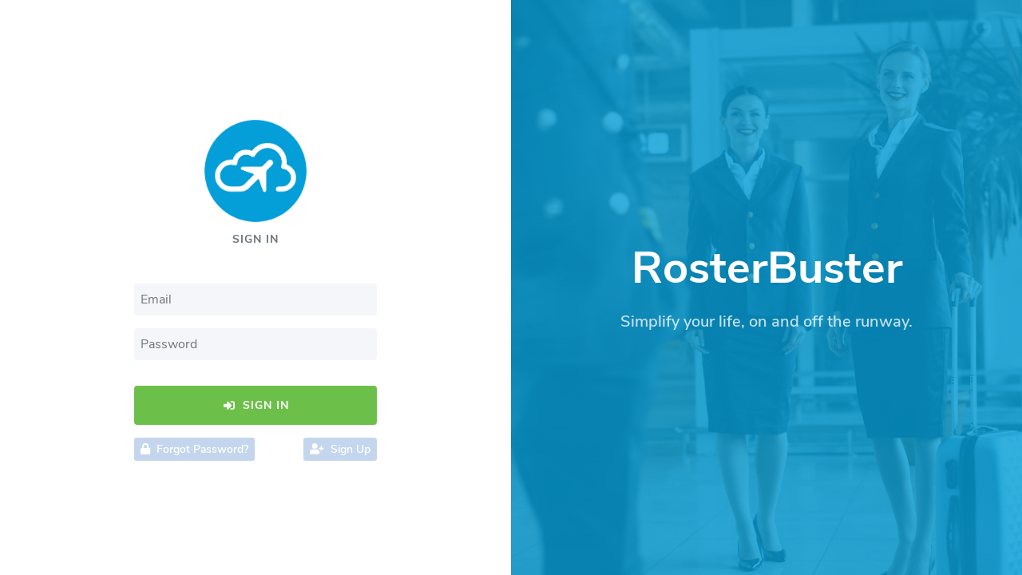

--- FILE ---
content_type: text/plain
request_url: https://www.google-analytics.com/j/collect?v=1&_v=j102&a=316227927&t=pageview&_s=1&dl=https%3A%2F%2Fapp.rosterbuster.aero%2F&ul=en-us%40posix&dt=RosterBuster&sr=1280x720&vp=1280x720&_u=YEBAAEABAAAAACAAI~&jid=1250552177&gjid=1989953373&cid=1369696095.1768752780&tid=UA-85208553-5&_gid=1757663268.1768752780&_r=1&_slc=1&gtm=45He61e1n81TJS7HN8za200&gcd=13l3l3l3l1l1&dma=0&tag_exp=103116026~103200004~104527906~104528500~104684208~104684211~105391253~115495940~115616986~115938466~115938469~116682877~116744867~117041588&z=1231289302
body_size: -452
content:
2,cG-5JCQ1YZE4D

--- FILE ---
content_type: application/javascript
request_url: https://app.rosterbuster.aero/static/js/main.ffa4ca32.chunk.js
body_size: 42054
content:
(this["webpackJsonprosterbuster-webapp"]=this["webpackJsonprosterbuster-webapp"]||[]).push([[0],{108:function(e,t,a){e.exports=a.p+"static/media/logbook-bg.435d7eb9.jpg"},158:function(e,t,a){e.exports=a.p+"static/media/sign-in-bg.0a9427d2.jpg"},159:function(e,t,a){e.exports=a.p+"static/media/sign-up-bg.5e1de7ce.jpg"},160:function(e,t,a){e.exports=a.p+"static/media/rb-payment-bg.98a086c3.jpg"},253:function(e,t,a){e.exports=a.p+"static/media/lb-payment-bg.03e7f771.jpg"},254:function(e,t){e.exports="[data-uri]"},255:function(e,t,a){e.exports=a.p+"static/media/error-bg.efd36b61.jpg"},258:function(e,t,a){e.exports=a.p+"static/media/app-download-bg.0f75fa4d.jpg"},259:function(e,t,a){e.exports=a.p+"static/media/rb-logo-white.be1fcbca.png"},264:function(e,t,a){e.exports=a.p+"static/media/airside-logo.6f064dab.png"},268:function(e,t,a){e.exports=a.p+"static/media/mobile-app-phone.4e196473.png"},269:function(e,t,a){e.exports=a.p+"static/media/app-store-badge.f741158c.svg"},270:function(e,t,a){e.exports=a.p+"static/media/google-play-badge.61d9d03e.png"},277:function(e,t,a){e.exports=a(465)},463:function(e,t,a){},464:function(e,t,a){},465:function(e,t,a){"use strict";a.r(t);var n=a(244),r=a.n(n),c=a(245),o=a.n(c),i=a(0),s=a.n(i),l=a(31),u=a.n(l),p=a(92),m=a(9),d=a(28),f=a(95),h=a(200),b=a(42),v=a(4),E=a(6),_=a(23),g=(a(131),a(16)),y=a(129),O=a(249);y.a.use(O.a).init({resources:{en:{translations:{app_name:"RosterBuster",app_subtitle:"Simplify your life, on and off the runway.",settings:"Settings",contact_us:"Contact Us",sign_out:"Sign Out",name_regex:"Numbers and symbols are not allowed.",firstname_required:"First name is required.",firstname_length:"First name must contain at least 2 characters.",lastname_required:"Last name is required.",lastname_length:"Last name must contain at least 2 characters.",email_required:"Email is required.",email_invalid:"Please provide a valid emailaddress.",password_required:"Password is required.",password_regex:"Use at least one uppercase and lowercase character, and one digit.",password_length:"Password must be at least 8 characters long.",confirm_password_required:"Password confirmation is required.",confirm_password_match:"Password does not match.",recaptcha_required:"Please verify you're not a robot.",position_required:"Position is required.",airline_required:"Airline is required.",homebase_required:"Homebase is required.",unsupported_image_format:"Only .jpg, .jpeg or .png image allowed.",file_required:"A file is required.",unsupported_file_format:"Only .txt or .pdf file allowed.",avatar_too_large:"Avatar may not exceed 1MB.",file_too_large:"File may not exceed 10MB.",field_required:"Field may not be empty.",roster_source_required:"Copy & Paste your roster in the textbox.",email_verified:"Thank you for completing your RB account activation!",logbook_email_verified:"Thank you for completing your RB Logbook account activation!",sign_in:"Sign In",sign_up:"Sign Up",first_name:"First name",last_name:"Last name",email:"Email",password:"Password",confirm_password:"Confirm password",promo_code:"Promo code",forgot_password:"Forgot Password?",sign_in_title:"Sign in",sign_in_btn_loading_label:"SIGNING IN...",sign_up_title:"Sign up",sign_up_btn_loading_label:"SIGNING UP...",reset_password_title:"Reset password",reset_password_btn_loading_label:"Sending request...",promocode_apply_successfully:"Promocode applied successfully",verification_mail:"A mail has been sent to {{email}}. Click on the link to verify.",auth:{back_to_sign_in:"Back to Sign In",back_to_home:"Back to Home"},complete_profile_title:"COMPLETE YOUR PROFILE",complete_profile_job_label:"Select your position...",complete_profile_airline_label:"Search and select your airline...",complete_profile_homebase_label:"Search and select your homebase...",complete_profile_btn_label:"UPDATE",complete_profile_btn_loading_label:"UPDATING...",upload_avatar_btn_label:"Select Avatar",upgrade_monthly:"Monthly",upgrade_yearly:"Yearly",upgrade_premium_sub:"Premium Subscription",upgrade_monthly_renew:"(Renewing monthly)",upgrade_yearly_renew:"(Renewing yearly)",upgrade_price_vat:"(Price incl. VAT, can vary per country)",upgrade_discount_terms_yearly:"*The discount is valid for 1 year. Then the price will return to",upgrade_discount_terms_monthly:"*The discount is valid for 3 months. Then the price will return to",upgrade_success_msg1:"Thank you for subscribing",upgrade_success_msg2:"to {{appName}}!",upgrade_success_upgraded_msg1:"Your account has been upgraded",upgrade_success_upgraded_msg2:"to ",upgrade_success_upgraded_msg3:"Premium",upgrade_btn_label:"GO PREMIUM",upgrade_btn_loading_label:"LOADING...",upgrade_btn_loading_label_alt:"PROCESSING...",subscription_premium:"You have a Premium account",subscription_lifetime:"You have a Lifetime Premium account",subscription_expiry:"Your subscription renews on:",subscription_faq1:"If you have any questions regarding your subscription,",subscription_faq2:"please read our ",subscription_faq3:"FAQ.",stats:{flights:"Flights",airports:"Airports",countries:"Countries",regions:"Regions",block:"Block",duty:"Duty"},events_empty1:"You have no events in",events_empty2:"the selected date range.",event_all_day:"All Day",no_events:"You have no upcoming events.",no_events_message:"Upload your roster by clicking the button below.",show_history:"Show History",date_picker_title:"Select a date range",all:"All",next_seven_days:"Next 7 Days",next_thirty_days:"Next 30 Days",custom:"Custom Range",from:"From",to:"To",cancel:"Cancel",apply:"Apply",upload_roster_title:"Import Your Roster",upload_portal_btn:"Connect with Crew Portal",upload_file_title:"Upload a File",upload_text_title:"Upload Text/HTML",upload_text_subtitle:"Copy & Paste your roster",upload_text_placeholder:"Paste your roster here...",select_file:"Browse your files",upload_roster:"UPLOAD",uploading:"UPLOADING...",portal_subtitle:"Please enter the credentials of the crew portal where you login to download your roster.",portal_username:"Username/ID",portal_memorable:"Code/Pin/Token",portal_extra_tooltip:"Start date of the roster.",portal_days:"Number of days",portal_days_tooltip:"Number of days to include.",portal_btn_label:"CONNECT",portal_btn_loading_label:"CONNECTING...",portal_instructions_btn:"Need help? Read the Instructions!",portal_instructions_title:"Upload Instructions",upload_successful_title:"Roster uploaded successfully!",roster_upload:{months:{current:"Current",next:"Next",current_next:"Current and next",months:"Month(s)",period:"Period"}},download_app:{title:"Download RosterBuster!",subtitle:"Simplify your life, on and off the runway."},change_password:{title:"Change your password",success_title:"Password has been changed successfully!",success_message:"Sign in with your new password.",new_password:"New password"},unsubscribe:{title:"You've successfully unsubscribed.",subtitle:"You will no longer receive any emails for {{appName}}."},ambassador_opt_out:{title:"You have opted-out of the Brand Ambassador Campaign.",subtitle:"Sorry to see you go!"},settings_title:"Settings",settings_profile_avatar:"Change avatar",settings_profile_phone:"Phone number",settings_profile_phone_prefix:"Phone prefix",settings_display_distance_label:"Distance",settings_display_distance_desc:"Metric used for distances.",settings_display_temperature_label:"Temperature",settings_display_temperature_desc:"Metric used for temperatures.",settings_roster_delete_label:"Delete rosters",settings_roster_delete_desc:"Automatically delete expired rosters.",settings_roster_delete_never:"Never",settings_roster_delete_expired:"When expired",settings_roster_delete_exceed:"When number of rosters exceeds:",settings_events_date_format_label:"Date format",settings_events_date_format_desc:"Format used to display dates.",settings_events_start_week_label:"First day",settings_events_start_week_desc:"First day of the week.",settings_events_generate_report_label:"Generate Report",settings_events_generate_report_desc:"Automatically generate Report events.",settings_events_filter_events_label:"Filter events",settings_events_filter_events_desc:"Enter duty codes you'd like to exclude from your roster. These will be excluded on the next roster upload.",settings_events_filter_events_placeholder:"Enter a duty code...",settings_privacy_profile_label:"Profile",settings_privacy_profile_desc:"Show/hide your profile from other users.",settings_privacy_profile_public:"Public",settings_privacy_profile_private:"Private",settings_privacy_email_me_label:"Email",settings_privacy_email_me_desc:"Receive emails about new features, updates and product discounts.",settings_privacy_email_me_flight_routes_label:"Email flight routes",settings_privacy_email_me_flight_routes_desc:"Receive emails about new locations you've visited or routes you've flown.",settings_privacy_city_deals_label:"Email city deals",settings_privacy_city_deals_desc:"Get exclusive deals at your homebase and destinations.",settings_privacy_request_data_label:"Request data",settings_privacy_request_data_desc:"Request an overview of your stored data.",settings_privacy_request_data_dialog_desc:"By clicking Confirm, you'll receive an email containing an overview of your stored data. This email will be send within 24 hours.",settings_privacy_delete_account_label:"Delete account",settings_privacy_delete_account_desc:"Delete your account permanently.",settings_privacy_delete_account_dialog_desc:"By clicking Confirm, you are signed out and your account will be set to inactive. After 30 days of inactivity, your account will be deleted permanently. If you sign in before 30 days of inactivity, your account will be reactivated.",settings_privacy_force_sign_out_label:"Force sign out",settings_privacy_force_sign_out_desc:"Sign out on all devices.",settings_privacy_force_sign_out_dialog_desc:"By clicking Confirm, your account will sign out on all devices. You can use this to block access to certain devices. It may take up to one hour to complete this process.",event_export:{to:"Export to",prepare_message:"Preparing to export",successful:"Export successful!",fridge_pdf:"Fridge PDF Calendar"},preferences:{account:"Account",export:"Export",profile:{title:"Profile"},display:{title:"Display",time:{label:"Timezone (WebApp / Fridge PDF)",description:"The timezone used for events."}},roster:{title:"Roster"},events:{title:"Events"},calendar:{title:"Calendar",name:{label:"Calendar name",required:"A name is required.",description:"Display name of your calendar."},aggregate_flights:{label:"Aggregate flights",description:"Group flights into one block. This will create one event covering all flights for that day."},output:{flight:{label:"Flight output format",description:"Customize the way flights appear in your calendar."},report:{label:"Report output format",description:"Customize the way reports appear in your calendar."},summary:"Title",location:"Location",description:"Description"},flight_alarm:{label:"Flight alarms",description:"Make sure that your device is <b>NOT</b> set to remove alarms.<br/>You will receive an alert for the first report time / flight on a given day (GMT).<br/>Setting the station to '999' will activate the alarm for all flights regardless of station.",iata:{title:"IATA",subtitle:"(999 for all airports)",required:"IATA is required."},trigger_time:{title:"Trigger time",subtitle:"before report / flight"},disabled:"Disabled"}},calendar_filter:{title:"Calendar filter",today_onwards:{label:"Today onwards",description:"If enabled, only future events will be exported."},exclude:{deadhead:{label:"Deadhead",description:"Exclude 'Deadhead' flights."},standby:{label:"Standby",description:"Exclude 'Standby' events."},day_off:{label:"Day Off",description:"Exclude 'Day Off' events."},report:{label:"Report",description:"Exclude 'Report' events."},debrief:{label:"Debrief",description:"Exclude 'Debrief' events."},simulator:{label:"Simulator",description:"Exclude 'Simulator' events."},layover:{label:"Layover",description:"Exclude 'Layover' events."}}},rb_logbook:{title:"RB Logbook",export_flights:{label:"Export flights",description:"Enable to export your roster automatically to RB Logbook after a roster upload."},crew_names:{label:"Export crew names",description:"The crew names to export.",all:"All",flight_crew:"Flight crew",none:"None"}},safelog:{title:"Safelog",key:{label:"API key",description:"Enter your Safelog API key.",required:"API key is required."}},privacy:{title:"Privacy"},reset_password:{title:"Reset password",description:"An email will be sent to reset your password."}},today:"Today",monday:"Monday",sunday:"Sunday",miles:"Miles",nautic_miles:"Nautic miles",kilometers:"Kilometers",celsius:"Celsius",fahrenheit:"Fahrenheit",ok_btn:"Ok",close_btn:"Close",cancel_btn:"Cancel",confirm_btn:"Confirm",back_btn:"Back",save_btn:"Save",save_btn_loading:"Saving...",app_store_btn:"Download on the App Store",google_play_btn:"Get it on Google Play",upload_roster_btn:"Upload Roster",error:{default:{title:"Oops...",message:"Something went wrong."},unauthorized:{title:"{{appName}}",message:"Please Sign In to continue."}},logbook:{app_name:"RB Logbook",app_subtitle:"Simplify your pilot life."},third_party_authorize_title:"Authorize",third_party_authorize_in_btn_loading_label:"AUTHORIZING...",third_party_deny_title:"Deny",third_party_authorize_text:"Authorize ",third_party_data_sharing_text:"Following data is shared:",third_party_data_creds_text:"For existing user, please provide your RB credentials to connect {{app}} to {{other}}.",third_party_remove_btn:"Remove",third_party_cannot_find_third_party:"Could not find any third party connections.",third_party_loading_text:"Loading...",third_party_settings:{title:"Third party settings",third_party:{description:"This third party can access: "}}}}},lng:navigator.language,fallbackLng:"en",ns:["translations"],defaultNS:"translations",interpolation:{escapeValue:!1,formatSeparator:","}});var x,w,S,k,T=y.a;!function(e){e[e.SUCCESS=0]="SUCCESS",e[e.ERROR=1]="ERROR"}(k||(k={}));var R,A=(x=g.f.bound,w=function(){function e(){Object(v.a)(this,e),this._messageType=k.ERROR,Object(b.a)(this,"_message",S,this)}return Object(E.a)(e,[{key:"showErrorMessage",value:function(e){this._messageType=k.ERROR,this._message=this.getMessage(e)}},{key:"showSuccessMessage",value:function(e){this._messageType=k.SUCCESS,this._message=this.getMessage(e)}},{key:"getMessage",value:function(e){try{var t,a,n;return"string"===typeof e?e:(null===(t=e.data)||void 0===t?void 0:t.message)?e.data.message:(null===(a=e.response)||void 0===a||null===(n=a.data)||void 0===n?void 0:n.message)?e.response.data.message:this.getDefaultMessage()}catch(e){return this.getDefaultMessage()}}},{key:"getDefaultMessage",value:function(){switch(this._messageType){case k.SUCCESS:return"Success";case k.ERROR:return T.t("error.default.message")}}},{key:"clear",value:function(){this._message=null}},{key:"messageType",get:function(){return this._messageType}},{key:"message",get:function(){return this._message}},{key:"hasMessage",get:function(){return null!==this._message}}]),e}(),S=Object(_.a)(w.prototype,"_message",[g.n],{configurable:!0,enumerable:!0,writable:!0,initializer:function(){return null}}),Object(_.a)(w.prototype,"hasMessage",[g.g],Object.getOwnPropertyDescriptor(w.prototype,"hasMessage"),w.prototype),Object(_.a)(w.prototype,"clear",[x],Object.getOwnPropertyDescriptor(w.prototype,"clear"),w.prototype),w),N=null,j=function(){var e;return null!==(e=N)&&void 0!==e?e:N=new A},I=function(e){return j().showErrorMessage(e)},C=function(e){return j().showSuccessMessage(e)},D=Object(d.a)((function(){var e=j(),t=e.hasMessage,a=e.messageType,n=e.message;return t?s.a.createElement(h.a,{show:t,delay:4e3,autohide:!0,onClose:function(){return e.clear()},style:{position:"fixed",bottom:15,right:15,minWidth:250,fontWeight:"bold",border:"none",backgroundColor:"#FFFFFF"}},s.a.createElement(h.a.Header,null,s.a.createElement("div",{style:{marginRight:"auto",fontSize:"1rem",color:a===k.SUCCESS?"#6CC04A":"#DC3545"}},null===n||void 0===n?void 0:n.toString()))):null}));!function(e){e[e.ROSTERBUSTER=0]="ROSTERBUSTER",e[e.LOGBOOK=1]="LOGBOOK"}(R||(R={}));var L,P,U,G,F,B,M,Y,H,V=a(46),K=Object(V.a)(),z=a(192),W=a.n(z),q=(L=g.f.bound,P=g.f.bound,U=g.f.bound,G=function(){function e(){Object(v.a)(this,e),this._storageToken="token",this._storageApp="app",this._app=R.ROSTERBUSTER,Object(b.a)(this,"_token",F,this),this.readLocalStorage()}return Object(E.a)(e,[{key:"setTokenForRB",value:function(e){this.writeLocalStorage(e),this._app=R.ROSTERBUSTER,this._token=e}},{key:"setTokenForLB",value:function(e){this._app=R.LOGBOOK,this._token=e}},{key:"setTempTokenForRB",value:function(e){this._app=R.ROSTERBUSTER,this._token.access_token=e}},{key:"setTempTokenForLB",value:function(e){this._app=R.LOGBOOK,this._token.access_token=e}},{key:"readLocalStorage",value:function(){var e=localStorage.getItem(this._storageApp),t=localStorage.getItem(this._storageToken);e&&(this._app=Number(e)),t&&(this._token=JSON.parse(t))}},{key:"writeLocalStorage",value:function(e){localStorage.setItem(this._storageApp,JSON.stringify(R.ROSTERBUSTER)),localStorage.setItem(this._storageToken,JSON.stringify(e))}},{key:"clear",value:function(){localStorage.clear(),this._app=R.ROSTERBUSTER,this._token={}}},{key:"token",get:function(){return this._token}},{key:"app",get:function(){return this._app}},{key:"authenticated",get:function(){return!W()(this._token.access_token)&&!W()(this._token.refresh_token)}}]),e}(),F=Object(_.a)(G.prototype,"_token",[g.n],{configurable:!0,enumerable:!0,writable:!0,initializer:function(){return{}}}),Object(_.a)(G.prototype,"setTokenForRB",[L],Object.getOwnPropertyDescriptor(G.prototype,"setTokenForRB"),G.prototype),Object(_.a)(G.prototype,"setTokenForLB",[P],Object.getOwnPropertyDescriptor(G.prototype,"setTokenForLB"),G.prototype),Object(_.a)(G.prototype,"authenticated",[g.g],Object.getOwnPropertyDescriptor(G.prototype,"authenticated"),G.prototype),Object(_.a)(G.prototype,"readLocalStorage",[U],Object.getOwnPropertyDescriptor(G.prototype,"readLocalStorage"),G.prototype),G),Q=null,X=function(){var e;return null!==(e=Q)&&void 0!==e?e:Q=new q},Z=a(251),J=function(e){var t=e.primary;return s.a.createElement("div",{style:{display:"flex",justifyContent:"center",alignItems:"center",height:"100%",width:"100%",margin:"auto"}},s.a.createElement(Z.a,{animation:"grow",variant:"light",style:{width:"10rem",height:"10rem",backgroundColor:t?"#049fd9":void 0}}))};!function(e){e.HOME="Home",e.UPGRADE="Upgrade",e.PREMIUM="Premium",e.LIFETIME="Lifetime"}(B||(B={})),function(e){e.HOME="/home",e.SIGN_UP="/sign-up",e.SIGN_IN="/sign-in",e.FORGOT_PASSWORD="/forgot-password",e.UPLOAD="/home/upload",e.UPLOAD_PORTAL="/home/upload/portal",e.UPLOAD_FILE="/home/upload/file",e.UPLOAD_SRC="/home/upload/src",e.UPLOAD_SUCCESS="/home/upload/success",e.CAMPAIGN_UNSUBSCRIBE="/unsubscribe",e.CAMPAIGN_COMPLETE_PROFILE="/campaign/complete-profile",e.AMBASSADOR_OPT_OUT="/user/ambassador-opt-out",e.DOWNLOAD_APP="/download-app",e.CHANGE_PASSWORD="/reset-password",e.SETTINGS="/settings",e.SETTINGS_PROFILE="/settings/profile",e.SETTINGS_DISPLAY="/settings/display",e.SETTINGS_ROSTER="/settings/roster",e.SETTINGS_EVENT="/settings/event",e.SETTINGS_CALENDAR="/settings/calendar",e.SETTINGS_CALENDAR_FILTER="/settings/calendar-filter",e.SETTINGS_RB_LOGBOOK="/settings/rb-logbook",e.SETTINGS_SAFELOG="/settings/safelog",e.SETTINGS_PRIVACY="/settings/privacy",e.SETTINGS_RESET_PASSWORD="/settings/reset-password",e.SETTINGS_THIRD_PARTY="/settings/third-party",e.LOGBOOK_SIGN_IN="/logbook/sign-in",e.LOGBOOK_CAMPAIGN_UNSUBSCRIBE="/logbook/unsubscribe",e.LOGBOOK_EMAIL_VERIFY="/logbook/verify-email",e.LOGBOOK_FORGOT_PASSWORD="/logbook/forgot-password",e.LOGBOOK_CHANGE_PASSWORD="/logbook/reset-password",e.THIRD_PARTY_AUTHORIZE="/thirdparty/login",e.EMAIL_VERIFY="/verify-email",e.UNAUTHORIZED="/unauthorized"}(M||(M={})),function(e){e.HOME="home",e.UPGRADE="rocket",e.PREMIUM="medal",e.LIFETIME="medal",e.SETTINGS_PROFILE="user",e.SETTINGS_DISPLAY="ruler-combined",e.SETTINGS_ROSTER="clipboard-list",e.SETTINGS_EVENT="list",e.SETTINGS_CALENDAR="calendar-alt",e.SETTINGS_CALENDAR_FILTER="filter",e.SETTINGS_RB_LOGBOOK="clipboard",e.SETTINGS_SAFELOG="clipboard",e.SETTINGS_PRIVACY="lock",e.SETTINGS_RESET_PASSWORD="key",e.SETTINGS_THIRD_PARTY="boxes"}(Y||(Y={})),function(e){e.RB_LOGBOOK="rblogbook"}(H||(H={}));var $,ee=a(89),te=function(e){return s.a.createElement("main",{id:"main-container"},e.children)},ae=a(252),ne={rb:{primaryColor:"#049fd9"},lb:{primaryColor:"#FF7300"}},re=Object(ae.createTheming)(ne.rb),ce=re.ThemeProvider,oe=(re.withTheme,re.useTheme),ie=function(e){var t=e.component,a=e.render,n=Object(ee.a)(e,["component","render"]);return s.a.createElement(f.b,Object.assign({},n,{render:function(e){return s.a.createElement(ce,{theme:ne.lb},s.a.createElement(te,null,t?s.a.createElement(t,e):a(e)))}}))},se=a(1),le=a.n(se),ue=a(2),pe=a(13),me=a(257),de=a(101),fe=a(169),he=a(253),be=a.n(he),ve=a(53),Ee=a(254),_e=a.n(Ee);!function(e){e[e.XS=2.5]="XS",e[e.S=3]="S",e[e.M=4]="M",e[e.L=5]="L",e[e.XL=6]="XL"}($||($={}));var ge,ye=function(e){var t=e.className,a=e.url,n=e.size,r=Object(i.useState)(!1),c=Object(pe.a)(r,2),o=c[0],l=c[1];return Object(i.useEffect)((function(){return l(!1)}),[a]),s.a.createElement(ve.a,{className:"user-avatar "+(t||""),src:o?_e.a:a,style:{height:n+"rem",width:n+"rem"},onError:function(){return l(!0)}})};!function(e){e.AVATAR_PLACEHOLDER="https://rosterbuster.com/images/greyhead.png",e.RB_APP_STORE="https://apps.apple.com/app/rosterbuster-airline-crew-app/id1035558169",e.RB_GOOGLE_PLAY="https://play.google.com/store/apps/details?id=com.rosterbuster",e.SUBSCRIPTIONS_FAQ="https://rosterbuster.zendesk.com/hc/en-us/articles/206221469-How-can-I-pay-for-RosterBuster",e.MANAGE_SUBSCRIPTION="https://rosterbuster.zendesk.com/hc/en-us/sections/360003820200-Manage-Subscription",e.CONTACT_US="https://www.rbgroup.aero/contact/"}(ge||(ge={}));var Oe,xe,we,Se,ke,Te=a(37),Re=a(255),Ae=a.n(Re),Ne=(Oe=function(){function e(){Object(v.a)(this,e),Object(b.a)(this,"_userData",xe,this),Object(b.a)(this,"_logbookUser",we,this),Object(b.a)(this,"_isLoading",Se,this)}return Object(E.a)(e,[{key:"clear",value:function(){je=null}},{key:"userData",set:function(e){this._userData=e},get:function(){return this._userData}},{key:"logbookUser",set:function(e){this._logbookUser=e},get:function(){return this._logbookUser}},{key:"isLoading",set:function(e){this._isLoading=e},get:function(){return this._isLoading}},{key:"userFetched",get:function(){return null!==this._userData||null!==this._logbookUser}},{key:"userProfileIncomplete",get:function(){var e=this._userData?this._userData.user:null;return null===e||(null==e.jobtype||null==e.homeairline||null==e.base)}}]),e}(),xe=Object(_.a)(Oe.prototype,"_userData",[g.n],{configurable:!0,enumerable:!0,writable:!0,initializer:function(){return null}}),we=Object(_.a)(Oe.prototype,"_logbookUser",[g.n],{configurable:!0,enumerable:!0,writable:!0,initializer:function(){return null}}),Se=Object(_.a)(Oe.prototype,"_isLoading",[g.n],{configurable:!0,enumerable:!0,writable:!0,initializer:function(){return!1}}),Object(_.a)(Oe.prototype,"userFetched",[g.g],Object.getOwnPropertyDescriptor(Oe.prototype,"userFetched"),Oe.prototype),Oe),je=null,Ie=function(){var e;return null!==(e=je)&&void 0!==e?e:je=new Ne},Ce=function(e){Le();var t={pathname:M.SIGN_IN,state:{from:e}};K.push(t)},De=function(e){Le();var t={pathname:M.LOGBOOK_SIGN_IN,state:{from:e}};K.push(t)},Le=function(){Ie().clear(),X().clear()},Pe=function(e){var t=e.app,a=void 0===t?X().app:t,n=e.location,r=Object(m.b)().t,c=a===R.LOGBOOK?r("logbook.app_name"):r("app_name");return s.a.createElement("div",{className:"bg-image",style:{backgroundImage:"url(".concat(Ae.a,")")}},s.a.createElement("div",{className:"hero",style:{backgroundColor:"rgba(255, 255, 255, 0.80)"}},s.a.createElement("div",{className:"hero-inner"},s.a.createElement("div",{className:"content content-full"},s.a.createElement("div",{className:"px-3 py-5 text-center"},s.a.createElement("div",{id:"error-page-title",className:"display-1 font-w700 js-appear-enabled animated fadeInDown","data-toggle":"appear","data-class":"animated fadeInDown",style:{color:a===R.LOGBOOK?"#FF7300":"#049fd9"}},r("error.unauthorized.title",{appName:c})),s.a.createElement("h1",{className:"text-muted mt-5 mb-3 js-appear-enabled animated fadeInUp","data-toggle":"appear","data-class":"animated fadeInUp"},r("error.unauthorized.message")),s.a.createElement("div",{className:"js-appear-enabled animated zoomIn","data-toggle":"appear","data-class":"animated zoomIn"},s.a.createElement(Te.a,{size:"lg",variant:"success",onClick:function(){var e=((null===n||void 0===n?void 0:n.state)||{from:{pathname:null===n||void 0===n?void 0:n.pathname,search:null===n||void 0===n?void 0:n.search}}).from;a===R.LOGBOOK?De(e):Ce(e)}},s.a.createElement("i",{className:"fa fa-fw fa-arrow-left mr-2"}),r("sign_in"))))))))},Ue=a(22),Ge=a(17),Fe=a(21),Be=a(194),Me=a.n(Be),Ye=a(256),He=a(199),Ve=Object(Ye.a)({apiKey:"AIzaSyDFCyrlq2gH0Bi2IUc99Cun9TX_jIrCQIU",authDomain:"rosterbuster-app.firebaseapp.com",databaseURL:"https://rosterbuster-app.firebaseio.com",projectId:"rosterbuster-app",storageBucket:"rosterbuster-app.appspot.com",messagingSenderId:"167797574258"}),Ke=function(){function e(){Object(v.a)(this,e),this.auth=void 0,this.auth=Object(He.a)(Ve)}return Object(E.a)(e,[{key:"signIn",value:function(){var e=Object(ue.a)(le.a.mark((function e(){var t;return le.a.wrap((function(e){for(;;)switch(e.prev=e.next){case 0:if(!(t=X().token)||!t.access_token){e.next=10;break}return e.prev=2,e.next=5,Object(He.b)(this.auth,t.access_token);case 5:e.next=10;break;case 7:e.prev=7,e.t0=e.catch(2),console.log(e.t0);case 10:case"end":return e.stop()}}),e,this,[[2,7]])})));return function(){return e.apply(this,arguments)}}()},{key:"signOut",value:function(){var e=Object(ue.a)(le.a.mark((function e(){return le.a.wrap((function(e){for(;;)switch(e.prev=e.next){case 0:return e.prev=0,e.next=3,this.auth.signOut();case 3:e.next=8;break;case 5:e.prev=5,e.t0=e.catch(0),console.log(e.t0);case 8:case"end":return e.stop()}}),e,this,[[0,5]])})));return function(){return e.apply(this,arguments)}}()}]),e}(),ze=null,We=function(){return null===ze&&(ze=new Ke),ze},qe=a(173),Qe=function(){function e(){Object(v.a)(this,e),this.database=void 0,this.database=Object(qe.a)(Ve)}return Object(E.a)(e,[{key:"setStatus",value:function(){var e=Object(ue.a)(le.a.mark((function e(t,a){return le.a.wrap((function(e){for(;;)switch(e.prev=e.next){case 0:return e.prev=0,e.next=3,Object(qe.c)(Object(qe.b)(this.database,"UserStatus/"+a),t?1:0);case 3:e.next=8;break;case 5:e.prev=5,e.t0=e.catch(0),console.log("=============",a,e.t0);case 8:case"end":return e.stop()}}),e,this,[[0,5]])})));return function(t,a){return e.apply(this,arguments)}}()}]),e}(),Xe=null,Ze=function(){return null===Xe&&(Xe=new Qe),Xe},Je=function(){var e=X().app===R.LOGBOOK?M.LOGBOOK_SIGN_IN:M.SIGN_IN,t=Ie();X().app===R.ROSTERBUSTER&&(t.userData&&Ze().setStatus(!1,t.userData.user.pk).catch(),We().signOut().catch()),X().clear(),t.clear(),K.replace(e)},$e=function(){var e,t;K.push({pathname:M.UNAUTHORIZED,state:{from:(null===(e=K.location)||void 0===e?void 0:e.pathname)+(null===(t=K.location)||void 0===t?void 0:t.search)}})};!function(e){e[e.UNAUTHORIZED=401]="UNAUTHORIZED"}(ke||(ke={}));var et,tt,at,nt=function(){function e(){Object(v.a)(this,e)}return Object(E.a)(e,[{key:"createGuestClient",value:function(e){return Me.a.create({baseURL:e})}},{key:"createClient",value:function(){var e=Object(ue.a)(le.a.mark((function e(t){var a,n;return le.a.wrap((function(e){for(;;)switch(e.prev=e.next){case 0:if(e.prev=0,a=X().token,!this.isTokenExpired(a)){e.next=5;break}return e.next=5,this.refreshToken(a);case 5:return n=Me.a.create({baseURL:t,headers:{Authorization:"Bearer ".concat(X().token.access_token)}}),e.next=8,this.addResponseInterceptor(n);case 8:return e.abrupt("return",e.sent);case 11:throw e.prev=11,e.t0=e.catch(0),e.t0;case 14:case"end":return e.stop()}}),e,this,[[0,11]])})));return function(t){return e.apply(this,arguments)}}()},{key:"addResponseInterceptor",value:function(){var e=Object(ue.a)(le.a.mark((function e(t){return le.a.wrap((function(e){for(;;)switch(e.prev=e.next){case 0:return t.interceptors.response.use((function(e){return e}),function(){var e=Object(ue.a)(le.a.mark((function e(t){var a;return le.a.wrap((function(e){for(;;)switch(e.prev=e.next){case 0:return(null===t||void 0===t||null===(a=t.response)||void 0===a?void 0:a.status)===ke.UNAUTHORIZED&&$e(),e.next=3,Promise.reject(t);case 3:return e.abrupt("return",e.sent);case 4:case"end":return e.stop()}}),e)})));return function(t){return e.apply(this,arguments)}}()),e.next=3,Promise.resolve(t);case 3:return e.abrupt("return",e.sent);case 4:case"end":return e.stop()}}),e)})));return function(t){return e.apply(this,arguments)}}()},{key:"isTokenExpired",value:function(e){try{return 1e3*e.expired_at_ts<=(new Date).getTime()-6e4}catch(t){return!0}}}]),e}(),rt=(et=g.f.bound,tt=function(e){function t(){return Object(v.a)(this,t),Object(Ue.a)(this,Object(Ge.a)(t).apply(this,arguments))}return Object(Fe.a)(t,e),Object(E.a)(t,[{key:"authClient",value:function(){var e=Object(ue.a)(le.a.mark((function e(){return le.a.wrap((function(e){for(;;)switch(e.prev=e.next){case 0:return e.next=2,this.createClient("https://auth.rbgroup.aero/rb");case 2:return e.abrupt("return",e.sent);case 3:case"end":return e.stop()}}),e,this)})));return function(){return e.apply(this,arguments)}}()},{key:"guestAuthClient",value:function(){return this.createGuestClient("https://auth.rbgroup.aero/rb")}},{key:"baseAuthClient",value:function(){var e=Object(ue.a)(le.a.mark((function e(){return le.a.wrap((function(e){for(;;)switch(e.prev=e.next){case 0:return e.next=2,this.createClient("https://auth.rbgroup.aero");case 2:return e.abrupt("return",e.sent);case 3:case"end":return e.stop()}}),e,this)})));return function(){return e.apply(this,arguments)}}()},{key:"baseGuestAuthClient",value:function(){return this.createGuestClient("https://auth.rbgroup.aero")}},{key:"paymentClient",value:function(){var e=Object(ue.a)(le.a.mark((function e(){return le.a.wrap((function(e){for(;;)switch(e.prev=e.next){case 0:return e.next=2,this.createClient("https://pay.rbgroup.aero/rb");case 2:return e.abrupt("return",e.sent);case 3:case"end":return e.stop()}}),e,this)})));return function(){return e.apply(this,arguments)}}()},{key:"client",value:function(){var e=Object(ue.a)(le.a.mark((function e(){return le.a.wrap((function(e){for(;;)switch(e.prev=e.next){case 0:return e.next=2,this.createClient("https://api.rosterbuster.com");case 2:return e.abrupt("return",e.sent);case 3:case"end":return e.stop()}}),e,this)})));return function(){return e.apply(this,arguments)}}()},{key:"guestClient",value:function(){return this.createGuestClient("https://api.rosterbuster.com")}},{key:"refreshToken",value:function(){var e=Object(ue.a)(le.a.mark((function e(t){var a,n;return le.a.wrap((function(e){for(;;)switch(e.prev=e.next){case 0:return e.prev=0,e.next=3,Et(t);case 3:a=e.sent,n=a.data.data,X().setTokenForRB(n),e.next=11;break;case 8:e.prev=8,e.t0=e.catch(0),Je();case 11:case"end":return e.stop()}}),e,null,[[0,8]])})));return function(t){return e.apply(this,arguments)}}()}]),t}(nt),Object(_.a)(tt.prototype,"refreshToken",[et],Object.getOwnPropertyDescriptor(tt.prototype,"refreshToken"),tt.prototype),tt),ct=null,ot=function(){var e;return null!==(e=ct)&&void 0!==e?e:ct=new rt};!function(e){e.SIGN_UP="/v1/register",e.SIGN_IN="/v1/auth",e.REFRESH_TOKEN="/v1/auth/refresh",e.FORCE_LOGOUT="/v1/auth/forcelogout",e.CHANGE_PASSWORD="/v1/password/reset",e.VERIFY_USER="v1/email/verification/verify",e.THIRD_PARTY_ALL_SCOPES="/v1/thirdparty/scopes",e.THIRD_PARTY_USER_SCOPES="/v1/thirdparty/user/scopes",e.THIRD_PARTY_AUTHORIZE="/v1/thirdparty/login",e.THIRD_PARTY_REMOVE_SCOPES="/v1/thirdparty/user"}(at||(at={}));var it,st,lt,ut=function(){var e=Object(ue.a)(le.a.mark((function e(){return le.a.wrap((function(e){for(;;)switch(e.prev=e.next){case 0:return e.next=2,ot().authClient();case 2:return e.abrupt("return",e.sent);case 3:case"end":return e.stop()}}),e)})));return function(){return e.apply(this,arguments)}}(),pt=function(){return ot().guestAuthClient()},mt=function(){var e=Object(ue.a)(le.a.mark((function e(){return le.a.wrap((function(e){for(;;)switch(e.prev=e.next){case 0:return e.next=2,Nt().authClient();case 2:return e.abrupt("return",e.sent);case 3:case"end":return e.stop()}}),e)})));return function(){return e.apply(this,arguments)}}(),dt=function(){return Nt().guestAuthClient()},ft=function(){var e=Object(ue.a)(le.a.mark((function e(t){return le.a.wrap((function(e){for(;;)switch(e.prev=e.next){case 0:return t.channel="WEB",t.consumer_key="f17754c5",e.next=4,pt().post(at.SIGN_UP,t);case 4:return e.abrupt("return",e.sent);case 5:case"end":return e.stop()}}),e)})));return function(t){return e.apply(this,arguments)}}(),ht=function(){var e=Object(ue.a)(le.a.mark((function e(t){return le.a.wrap((function(e){for(;;)switch(e.prev=e.next){case 0:return e.next=2,pt().post(at.SIGN_IN,{email:t.email,password:t.signInPassword,consumer_key:"f17754c5"});case 2:return e.abrupt("return",e.sent);case 3:case"end":return e.stop()}}),e)})));return function(t){return e.apply(this,arguments)}}(),bt=function(){var e=Object(ue.a)(le.a.mark((function e(t){return le.a.wrap((function(e){for(;;)switch(e.prev=e.next){case 0:return e.next=2,dt().post(at.SIGN_IN,{email:t.email,password:t.signInPassword,consumer_key:"3hj2dj392dk3"});case 2:return e.abrupt("return",e.sent);case 3:case"end":return e.stop()}}),e)})));return function(t){return e.apply(this,arguments)}}(),vt=function(){var e=Object(ue.a)(le.a.mark((function e(t,a){var n;return le.a.wrap((function(e){for(;;)switch(e.prev=e.next){case 0:return n=ot().baseGuestAuthClient(),e.next=3,n.get(at.VERIFY_USER,{params:{email:t,token:a}});case 3:return e.abrupt("return",e.sent);case 4:case"end":return e.stop()}}),e)})));return function(t,a){return e.apply(this,arguments)}}(),Et=function(){var e=Object(ue.a)(le.a.mark((function e(t){return le.a.wrap((function(e){for(;;)switch(e.prev=e.next){case 0:return e.next=2,pt().post(at.REFRESH_TOKEN,{refresh_token:t.refresh_token});case 2:return e.abrupt("return",e.sent);case 3:case"end":return e.stop()}}),e)})));return function(t){return e.apply(this,arguments)}}(),_t=function(){var e=Object(ue.a)(le.a.mark((function e(t){return le.a.wrap((function(e){for(;;)switch(e.prev=e.next){case 0:return e.next=2,dt().post(at.REFRESH_TOKEN,{refresh_token:t.refresh_token});case 2:return e.abrupt("return",e.sent);case 3:case"end":return e.stop()}}),e)})));return function(t){return e.apply(this,arguments)}}(),gt=function(){var e=Object(ue.a)(le.a.mark((function e(t){var a;return le.a.wrap((function(e){for(;;)switch(e.prev=e.next){case 0:return e.next=2,ut();case 2:return a=e.sent,e.next=5,a.post(at.CHANGE_PASSWORD,t);case 5:return e.abrupt("return",e.sent);case 6:case"end":return e.stop()}}),e)})));return function(t){return e.apply(this,arguments)}}(),yt=function(){var e=Object(ue.a)(le.a.mark((function e(t){var a;return le.a.wrap((function(e){for(;;)switch(e.prev=e.next){case 0:return e.next=2,mt();case 2:return a=e.sent,e.next=5,a.post(at.CHANGE_PASSWORD,t);case 5:return e.abrupt("return",e.sent);case 6:case"end":return e.stop()}}),e)})));return function(t){return e.apply(this,arguments)}}(),Ot=function(){var e=Object(ue.a)(le.a.mark((function e(){var t;return le.a.wrap((function(e){for(;;)switch(e.prev=e.next){case 0:return e.next=2,ut();case 2:return t=e.sent,e.next=5,t.post(at.FORCE_LOGOUT);case 5:return e.abrupt("return",e.sent);case 6:case"end":return e.stop()}}),e)})));return function(){return e.apply(this,arguments)}}(),xt=function(){var e=Object(ue.a)(le.a.mark((function e(t){return le.a.wrap((function(e){for(;;)switch(e.prev=e.next){case 0:return e.next=2,pt().get(at.THIRD_PARTY_ALL_SCOPES,{params:{consumer_key:t}});case 2:return e.abrupt("return",e.sent);case 3:case"end":return e.stop()}}),e)})));return function(t){return e.apply(this,arguments)}}(),wt=function(){var e=Object(ue.a)(le.a.mark((function e(t){var a;return le.a.wrap((function(e){for(;;)switch(e.prev=e.next){case 0:return e.next=2,ut();case 2:return a=e.sent,e.next=5,a.get(at.THIRD_PARTY_USER_SCOPES,{params:{user_id:t}});case 5:return e.abrupt("return",e.sent);case 6:case"end":return e.stop()}}),e)})));return function(t){return e.apply(this,arguments)}}(),St=function(){var e=Object(ue.a)(le.a.mark((function e(t){return le.a.wrap((function(e){for(;;)switch(e.prev=e.next){case 0:return e.next=2,pt().post(at.THIRD_PARTY_AUTHORIZE,{email:t.email,password:t.signInPassword,consumer_key:t.consumer_key,redirect_uri:t.redirect_uri,code_challenge:t.code_challenge,state:t.state});case 2:return e.abrupt("return",e.sent);case 3:case"end":return e.stop()}}),e)})));return function(t){return e.apply(this,arguments)}}(),kt=function(){var e=Object(ue.a)(le.a.mark((function e(t){return le.a.wrap((function(e){for(;;)switch(e.prev=e.next){case 0:return e.next=2,dt().post(at.THIRD_PARTY_AUTHORIZE,{email:t.email,password:t.signInPassword,consumer_key:t.consumer_key,redirect_uri:t.redirect_uri,code_challenge:t.code_challenge,state:t.state});case 2:return e.abrupt("return",e.sent);case 3:case"end":return e.stop()}}),e)})));return function(t){return e.apply(this,arguments)}}(),Tt=function(){var e=Object(ue.a)(le.a.mark((function e(t,a){var n;return le.a.wrap((function(e){for(;;)switch(e.prev=e.next){case 0:return e.next=2,ut();case 2:return n=e.sent,e.next=5,n.delete(at.THIRD_PARTY_REMOVE_SCOPES,{params:{consumer_id:t,user_id:a}});case 5:return e.abrupt("return",e.sent);case 6:case"end":return e.stop()}}),e)})));return function(t,a){return e.apply(this,arguments)}}(),Rt=(it=g.f.bound,st=function(e){function t(){return Object(v.a)(this,t),Object(Ue.a)(this,Object(Ge.a)(t).apply(this,arguments))}return Object(Fe.a)(t,e),Object(E.a)(t,[{key:"guestAuthClient",value:function(){return this.createGuestClient("https://auth.rbgroup.aero/rblb")}},{key:"paymentClient",value:function(){var e=Object(ue.a)(le.a.mark((function e(){return le.a.wrap((function(e){for(;;)switch(e.prev=e.next){case 0:return e.next=2,this.createClient("https://pay.rbgroup.aero/rblb");case 2:return e.abrupt("return",e.sent);case 3:case"end":return e.stop()}}),e,this)})));return function(){return e.apply(this,arguments)}}()},{key:"client",value:function(){var e=Object(ue.a)(le.a.mark((function e(){return le.a.wrap((function(e){for(;;)switch(e.prev=e.next){case 0:return e.next=2,this.createClient("https://api.pilotlogbook.aero");case 2:return e.abrupt("return",e.sent);case 3:case"end":return e.stop()}}),e,this)})));return function(){return e.apply(this,arguments)}}()},{key:"guestClient",value:function(){return this.createGuestClient("https://api.pilotlogbook.aero")}},{key:"authClient",value:function(){var e=Object(ue.a)(le.a.mark((function e(){return le.a.wrap((function(e){for(;;)switch(e.prev=e.next){case 0:return e.next=2,this.createClient("https://auth.rbgroup.aero/rblb");case 2:return e.abrupt("return",e.sent);case 3:case"end":return e.stop()}}),e,this)})));return function(){return e.apply(this,arguments)}}()},{key:"refreshToken",value:function(){var e=Object(ue.a)(le.a.mark((function e(t){var a,n;return le.a.wrap((function(e){for(;;)switch(e.prev=e.next){case 0:return e.prev=0,e.next=3,_t(t);case 3:a=e.sent,n=a.data.data,X().setTokenForLB(n),e.next=11;break;case 8:e.prev=8,e.t0=e.catch(0),Je();case 11:case"end":return e.stop()}}),e,null,[[0,8]])})));return function(t){return e.apply(this,arguments)}}()}]),t}(nt),Object(_.a)(st.prototype,"refreshToken",[it],Object.getOwnPropertyDescriptor(st.prototype,"refreshToken"),st.prototype),st),At=null,Nt=function(){var e;return null!==(e=At)&&void 0!==e?e:At=new Rt};!function(e){e.USER="/v1/user",e.UNSUBSCRIBE_EMAIL="v1/user/email/unsubscribe",e.RESET_PASSWORD="/v2/auth/resetpassword"}(lt||(lt={}));var jt,It,Ct=function(){var e=Object(ue.a)(le.a.mark((function e(){return le.a.wrap((function(e){for(;;)switch(e.prev=e.next){case 0:return e.next=2,Nt().client();case 2:return e.abrupt("return",e.sent);case 3:case"end":return e.stop()}}),e)})));return function(){return e.apply(this,arguments)}}(),Dt=function(){var e=Object(ue.a)(le.a.mark((function e(){var t;return le.a.wrap((function(e){for(;;)switch(e.prev=e.next){case 0:return e.next=2,Ct();case 2:return t=e.sent,e.next=5,t.get(lt.USER);case 5:return e.abrupt("return",e.sent);case 6:case"end":return e.stop()}}),e)})));return function(){return e.apply(this,arguments)}}(),Lt=function(){var e=Object(ue.a)(le.a.mark((function e(t){var a;return le.a.wrap((function(e){for(;;)switch(e.prev=e.next){case 0:return e.next=2,Ct();case 2:return a=e.sent,e.next=5,a.put(lt.USER,t);case 5:return e.abrupt("return",e.sent);case 6:case"end":return e.stop()}}),e)})));return function(t){return e.apply(this,arguments)}}(),Pt=function(){var e=Object(ue.a)(le.a.mark((function e(){var t;return le.a.wrap((function(e){for(;;)switch(e.prev=e.next){case 0:return e.next=2,Ct();case 2:return t=e.sent,e.next=5,t.put(lt.UNSUBSCRIBE_EMAIL);case 5:return e.abrupt("return",e.sent);case 6:case"end":return e.stop()}}),e)})));return function(){return e.apply(this,arguments)}}(),Ut=function(){var e=Object(ue.a)(le.a.mark((function e(t,a){return le.a.wrap((function(e){for(;;)switch(e.prev=e.next){case 0:return e.next=2,Nt().guestClient().post(lt.RESET_PASSWORD,{email:t,"g-recaptcha-response":a});case 2:return e.abrupt("return",e.sent);case 3:case"end":return e.stop()}}),e)})));return function(t,a){return e.apply(this,arguments)}}(),Gt=function(){function e(){Object(v.a)(this,e)}return Object(E.a)(e,[{key:"fetchUser",value:function(){var e=Object(ue.a)(le.a.mark((function e(){var t,a,n,r=arguments;return le.a.wrap((function(e){for(;;)switch(e.prev=e.next){case 0:if(t=r.length>0&&void 0!==r[0]&&r[0],!((a=Ie()).userFetched&&!t||a.isLoading)){e.next=4;break}return e.abrupt("return");case 4:return a.isLoading=!0,e.prev=5,e.next=8,Dt();case 8:n=e.sent,a.logbookUser=n.data.data,a.isLoading=!1,e.next=16;break;case 13:throw e.prev=13,e.t0=e.catch(5),e.t0;case 16:case"end":return e.stop()}}),e,null,[[5,13]])})));return function(){return e.apply(this,arguments)}}()},{key:"updateLogbookUser",value:function(){var e=Object(ue.a)(le.a.mark((function e(t){var a,n;return le.a.wrap((function(e){for(;;)switch(e.prev=e.next){case 0:if((a=Ie()).userFetched&&!a.isLoading){e.next=3;break}return e.abrupt("return");case 3:return a.isLoading=!0,e.prev=4,e.next=7,Lt(t);case 7:n=e.sent,a.logbookUser=n.data.data,a.isLoading=!1,e.next=15;break;case 12:throw e.prev=12,e.t0=e.catch(4),e.t0;case 15:case"end":return e.stop()}}),e,null,[[4,12]])})));return function(t){return e.apply(this,arguments)}}()},{key:"unsubscribeUserFromEmails",value:function(){var e=Object(ue.a)(le.a.mark((function e(){return le.a.wrap((function(e){for(;;)switch(e.prev=e.next){case 0:return e.prev=0,e.next=3,Pt();case 3:e.next=8;break;case 5:throw e.prev=5,e.t0=e.catch(0),e.t0;case 8:case"end":return e.stop()}}),e,null,[[0,5]])})));return function(){return e.apply(this,arguments)}}()}]),e}(),Ft=null,Bt=function(){var e;return null!==(e=Ft)&&void 0!==e?e:Ft=new Gt},Mt=function(e){var t,a,n,r,c,o=Object(i.useState)(!1),l=Object(pe.a)(o,2),u=l[0],p=l[1],d=Object(i.useState)(!0),f=Object(pe.a)(d,2),h=f[0],b=f[1],v=Ie(),E=oe(),_=Object(m.b)().t;Object(i.useEffect)((function(){g().catch()}),[]);var g=function(){var e=Object(ue.a)(le.a.mark((function e(){return le.a.wrap((function(e){for(;;)switch(e.prev=e.next){case 0:return e.prev=0,e.next=3,Bt().fetchUser();case 3:return e.next=5,Bt().updateLogbookUser({email_me:1});case 5:p(!0),e.next=11;break;case 8:e.prev=8,e.t0=e.catch(0),p(!1);case 11:return e.prev=11,b(!1),e.finish(11);case 14:case"end":return e.stop()}}),e,null,[[0,8,11,14]])})));return function(){return e.apply(this,arguments)}}();return h?s.a.createElement(J,null):u?s.a.createElement("div",{className:"bg-image w-100",style:{backgroundImage:"url(".concat(be.a,")")}},s.a.createElement(me.a,{className:"no-gutters hero-static justify-content-center"},s.a.createElement(de.a,{sm:8,md:6,xl:4,className:"d-flex align-items-center p-2 px-sm-0 text-center"},s.a.createElement(fe.a,{className:"block-content block-content-full p-4"},s.a.createElement(ye,{className:"mb-2",url:null!==(t=null===(a=v.logbookUser)||void 0===a?void 0:a.avatar_url)&&void 0!==t?t:ge.AVATAR_PLACEHOLDER,size:$.L}),s.a.createElement("span",{style:{fontWeight:"bold"}},(null===(n=v.logbookUser)||void 0===n?void 0:n.firstname)+" "+(null===(r=v.logbookUser)||void 0===r?void 0:r.lastname)),s.a.createElement("span",{style:{fontWeight:"bold"}},null===(c=v.logbookUser)||void 0===c?void 0:c.email),s.a.createElement("div",{className:"mt-4"},s.a.createElement("h1",{style:{color:E.primaryColor,fontWeight:"bold"}},_("logbook_email_verified"))))))):s.a.createElement(Pe,e)},Yt=a(258),Ht=a.n(Yt),Vt=a(259),Kt=a.n(Vt),zt=function(){var e=Object(m.b)().t;return s.a.createElement(Te.a,{variant:"link",onClick:function(){return K.push(M.HOME)}},s.a.createElement(ve.a,{className:"mr-2",src:Kt.a,style:{height:"50px",width:"auto"}}),s.a.createElement("span",{className:"d-none d-sm-inline font-size-lg",style:{color:"white"}},function(){switch(window.location.pathname){case M.HOME:case M.DOWNLOAD_APP:return e("app_name");default:return B.HOME}}()))},Wt={textAlign:"center",color:"#FFFFFF"},qt=function(e){var t=e.appName,a=e.messagePath,n=Object(m.b)().t;return s.a.createElement("div",{className:"bg-image",style:{backgroundImage:"url(".concat(Ht.a,")")}},s.a.createElement(me.a,{className:"hero-static no-gutters",style:{justifyContent:"center",alignItems:"center"}},s.a.createElement("div",{className:"p-4",style:{textAlign:"center"}},s.a.createElement("div",{style:{marginBottom:120,textAlign:"center",color:"#FFFFFF"}},s.a.createElement("h1",{style:Wt},n("".concat(a,".title"))),s.a.createElement("h3",{style:Wt},n("".concat(a,".subtitle"),{appName:t})))),s.a.createElement("div",{className:"p-4",style:{position:"absolute",bottom:20}},s.a.createElement(zt,null))))},Qt=function(e){var t=Object(m.b)().t,a=Object(i.useState)(!1),n=Object(pe.a)(a,2),r=n[0],c=n[1],o=Object(i.useState)(!0),l=Object(pe.a)(o,2),u=l[0],p=l[1],d=Object(i.useCallback)(Object(ue.a)(le.a.mark((function e(){return le.a.wrap((function(e){for(;;)switch(e.prev=e.next){case 0:return e.prev=0,e.next=3,Bt().unsubscribeUserFromEmails();case 3:c(!0),e.next=9;break;case 6:e.prev=6,e.t0=e.catch(0),c(!1);case 9:return e.prev=9,p(!1),e.finish(9);case 12:case"end":return e.stop()}}),e,null,[[0,6,9,12]])}))),[]);return Object(i.useEffect)((function(){d().catch()}),[d]),u?s.a.createElement(J,null):r?s.a.createElement(qt,{appName:t("logbook.app_name"),messagePath:"unsubscribe"}):s.a.createElement(Pe,Object.assign({},e,{app:R.LOGBOOK}))},Xt=Object(d.a)((function(){return Object(i.useEffect)((function(){Bt().fetchUser().catch((function(){return Je()}))}),[]),Ie().userFetched?s.a.createElement(f.d,null,s.a.createElement(ie,{exact:!0,path:M.LOGBOOK_CAMPAIGN_UNSUBSCRIBE,component:Qt}),s.a.createElement(ie,{exact:!0,path:M.LOGBOOK_EMAIL_VERIFY,component:Mt}),s.a.createElement(f.a,{to:M.LOGBOOK_SIGN_IN})):s.a.createElement(J,null)})),Zt=a(108),Jt=a.n(Zt),$t=a(83),ea=a.n($t);!function(e){e.HOME="RosterBuster - Home",e.SIGN_IN="RosterBuster - Sign In",e.SIGN_UP="RosterBuster - Sign Up",e.FORGOT_PASSWORD="RosterBuster - Forgot Password",e.COMPLETE_PROFILE="RosterBuster - Complete Profile",e.UPLOAD_ROSTER="RosterBuster - Upload Roster",e.UPLOAD_ROSTER_PORTAL="RosterBuster - Upload Portal",e.UPLOAD_ROSTER_FILE="RosterBuster - Upload File",e.UPLOAD_ROSTER_SRC="RosterBuster - Upload Source",e.DOWNLOAD_APP="RosterBuster - Download App",e.CHANGE_PASSWORD="RosterBuster - Change password",e.SETTINGS_PROFILE="RosterBuster - Profile Settings",e.SETTINGS_DISPLAY="RosterBuster - Display Settings",e.SETTINGS_ROSTER="RosterBuster - Roster Settings",e.SETTINGS_EVENT="RosterBuster - Event Settings",e.SETTINGS_CALENDAR="RosterBuster - Calendar Settings",e.SETTINGS_CALENDAR_FILTER="RosterBuster - Calendar Filter Settings",e.SETTINGS_RB_LOGBOOK="RosterBuster - RB Logbook Settings",e.SETTINGS_SAFELOG="RosterBuster - Safelog Settings",e.SETTINGS_PRIVACY="RosterBuster - Privacy Settings",e.SETTINGS_RESET_PASSWORD="RosterBuster - Reset Password",e.THIRD_PARTY_AUTHORIZE="RosterBuster - Third party authorization",e.SETTINGS_THIRD_PARTY="RosterBuster - Third party settings",e.LOGBOOK_SIGN_IN="Logbook - Sign In"}(jt||(jt={})),function(e){e.HOME="Simplify your life, on and off the runway.",e.SIGN_IN="Sign In to your RosterBuster account.",e.SIGN_UP="Create a new RosterBuster account.",e.FORGOT_PASSWORD="Recover your lost RosterBuster password.",e.COMPLETE_PROFILE="Complete your RosterBuster profile.",e.UPLOAD_ROSTER="Upload your airline's roster to RosterBuster.",e.UPLOAD_ROSTER_PORTAL="Upload your roster through your airline's Crew Portal.",e.UPLOAD_ROSTER_FILE="Upload your roster from a file.",e.UPLOAD_ROSTER_SRC="Upload your roster from a text source.",e.DOWNLOAD_APP="Download the RosterBuster mobile app.",e.CHANGE_PASSWORD="Change your RosterBuster password.",e.SETTINGS_PROFILE="Edit your profile.",e.SETTINGS_DISPLAY="Manage your display settings.",e.SETTINGS_ROSTER="Manage your roster settings.",e.SETTINGS_EVENT="Manage your event settings.",e.SETTINGS_CALENDAR="Manage your calendar settings.",e.SETTINGS_CALENDAR_FILTER="Manage your calendar filters.",e.SETTINGS_RB_LOGBOOK="Manage your RB Logbook settings.",e.SETTINGS_SAFELOG="Manage your Safelog settings.",e.SETTINGS_PRIVACY="Manage your privacy settings.",e.SETTINGS_RESET_PASSWORD="Reset your password.",e.THIRD_PARTY_AUTHORIZE="Authorize the third party.",e.SETTINGS_THIRD_PARTY="Manage your third party settings",e.LOGBOOK_SIGN_IN="Sign In to your RB Logbook account."}(It||(It={}));var ta,aa=a(260),na=a.n(aa),ra=null,ca=function(e){return Object(i.useEffect)((function(){ra!==K.location.pathname&&(ra=K.location.pathname,p.a.set({page:ra}),p.a.pageview(ra))}),[]),s.a.createElement(na.a,null,s.a.createElement("title",null,e.title),s.a.createElement("meta",{name:"description",content:e.description}))},oa=a(20),ia=a(55),sa=a.n(ia),la=a(15),ua=function(e){var t=e.label,a=e.icon,n=e.onClick;return s.a.createElement(Te.a,{className:"btn-sm secondary-btn d-block d-lg-inline-block mb-1",onClick:n},s.a.createElement("i",{className:"fa fw fa-"+a+" mr-2"}),t)},pa=function(e){var t=e.id,a=e.label,n=e.loadingLabel,r=e.icon,c=e.disabled;return s.a.createElement(Te.a,{className:"btn-hero-lg submit-btn",id:t||"",type:"submit",block:!0,disabled:c,variant:"success"},c?s.a.createElement("span",{className:"spinner-border spinner-border-sm mr-2",role:"status","aria-hidden":"true"}):r?s.a.createElement("i",{className:"fa fa-fw fa-"+r+" mr-2"}):null,c?n:a)},ma=a(274),da=s.a.forwardRef((function(e,t){var a=e.name,n=e.onChange,r=e.errors,c=e.touched;return s.a.createElement(s.a.Fragment,null,s.a.createElement(ma.a,{ref:t,onChange:function(e){n(a,e||"")},sitekey:"6Lea93MUAAAAAEgdJB3WCpVcYQqAHhNxOnzsLSE5"}),r&&c&&s.a.createElement("p",{className:"input-feedback"},r))})),fa=function(e){var t=e.id,a=e.placeholder,n=e.type,r=e.name,c=e.min,o=e.disabled;return s.a.createElement(s.a.Fragment,null,s.a.createElement(oa.b,{id:t,className:"text-input",type:n,min:c,name:r,placeholder:a,disabled:o,style:{border:"none",backgroundColor:"#f4f6fa"}}),s.a.createElement(oa.a,{className:"input-feedback",name:r,component:"div"}))},ha=["tui.se","tui.co.uk","tuifly.be","tuifly.nl","tuifly.com","tuifly.de"],ba=a(60),va=a.n(ba),Ea=a(24),_a=/^[a-zA-Z\xc0-\u017e\s]+$/,ga=["image/jpeg","image/png"],ya=["text/plain","application/pdf","image/jpeg","image/png","text/calendar","text/csv","text/html","text/xml"],Oa=["ino"],xa=Ea.d().trim().matches(_a,T.t("name_regex")).min(2,T.t("firstname_length")).required(T.t("firstname_required")),wa=Ea.d().trim().matches(_a,T.t("name_regex")).min(2,T.t("lastname_length")).required(T.t("lastname_required")),Sa=Ea.d().required(T.t("email_required")).email(T.t("email_invalid")),ka=Ea.d().matches(/^(?=.*[a-z])(?=.*[A-Z])(?=.*\d)[a-zA-Z\d-!$%^&*()_+|~=`{}[:;<>?,.@#\]]{6,}$/,T.t("password_regex")).min(8,T.t("password_length")).required(T.t("password_required")),Ta=Ea.d().required(T.t("password_required")).trim(),Ra=Ea.d().required(T.t("confirm_password_required")).oneOf([Ea.c("password")],T.t("confirm_password_match")),Aa=Ea.d(),Na=Ea.d(),ja=Ea.d().required(T.t("recaptcha_required")),Ia=Ea.d().required(T.t("position_required")),Ca=Ea.d().required(T.t("airline_required")),Da=Ea.d().required(T.t("homebase_required")),La=Ea.a().test("fileSize",T.t("avatar_too_large"),(function(e){return null==e||e.size<=1e6})).test("fileFormat",T.t("unsupported_image_format"),(function(e){return null==e||ga.includes(e.type)})),Pa=Ea.b().shape({firstname:xa,lastname:wa,email:Sa,password:ka,password_confirmation:Ra}),Ua=Ea.b().shape({email:Sa,signInPassword:Ta}),Ga=Ea.b().shape({email:Sa,recaptchaToken:ja}),Fa=Ea.b().shape({avatar:La,jobtype:Ia,homeairline:Ca,base:Da}),Ba=Ea.b().shape({source:Ea.d().required(T.t("roster_source_required"))}),Ma=Ea.b().shape({file:Ea.a().required(T.t("file_required")).test("fileSize",T.t("file_too_large"),(function(e){return e&&e.size<=1e7})).test("fileFormat",T.t("unsupported_file_format"),(function(e){return e&&(ya.includes(e.type)||Oa.includes(va.a.last(va.a.split(e.name,"."))||""))}))}),Ya=Ea.b().shape({username:Ea.d().required(T.t("field_required")),password:Ea.d().required(T.t("field_required"))}),Ha=Ea.b().shape({avatar:La,profile:Ea.b().shape({firstname:xa,lastname:wa,email:Sa,phonenumber:Aa,phonenumber_prefix:Na,homeairline:Ca,base:Da,jobtype:Ia})}),Va=Ea.b().shape({recaptchaToken:ja}),Ka=Ea.b().shape({new_password:ka,new_password_confirmation:Ea.d().required(T.t("confirm_password_required")).oneOf([Ea.c("new_password")],T.t("confirm_password_match"))}),za=function(){function e(){Object(v.a)(this,e)}return Object(E.a)(e,[{key:"resetPassword",value:function(){var e=Object(ue.a)(le.a.mark((function e(t,a){var n;return le.a.wrap((function(e){for(;;)switch(e.prev=e.next){case 0:return e.prev=0,e.next=3,Ut(t,a);case 3:n=e.sent,C(n),e.next=10;break;case 7:throw e.prev=7,e.t0=e.catch(0),e.t0;case 10:case"end":return e.stop()}}),e,null,[[0,7]])})));return function(t,a){return e.apply(this,arguments)}}()},{key:"setNewPassword",value:function(){var e=Object(ue.a)(le.a.mark((function e(t){return le.a.wrap((function(e){for(;;)switch(e.prev=e.next){case 0:return e.prev=0,e.next=3,yt(t);case 3:e.next=8;break;case 5:throw e.prev=5,e.t0=e.catch(0),e.t0;case 8:case"end":return e.stop()}}),e,null,[[0,5]])})));return function(t){return e.apply(this,arguments)}}()}]),e}(),Wa=null,qa=function(){var e;return null!==(e=Wa)&&void 0!==e?e:Wa=new za},Qa=function(e){var t=Object(m.b)().t,a=Object(i.useRef)(),n=function(){var e=Object(ue.a)(le.a.mark((function e(t){var a;return le.a.wrap((function(e){for(;;)switch(e.prev=e.next){case 0:if(e.prev=0,!(a=t.email.split("@").pop())||!ha.includes(a)){e.next=4;break}throw"It is not possible to reset the password for ".concat(t.email,", since we have an enterprise agreement with your airline");case 4:return e.next=6,qa().resetPassword(t.email,t.recaptchaToken);case 6:e.next=11;break;case 8:throw e.prev=8,e.t0=e.catch(0),e.t0;case 11:case"end":return e.stop()}}),e,null,[[0,8]])})));return function(t){return e.apply(this,arguments)}}(),r=function(){return K.push(M.LOGBOOK_SIGN_IN)};return s.a.createElement(oa.d,{initialValues:{email:sa.a.parse(e.location.search).email||"",recaptchaToken:""},validationSchema:Ga,onSubmit:function(){var e=Object(ue.a)(le.a.mark((function e(t,r){return le.a.wrap((function(e){for(;;)switch(e.prev=e.next){case 0:return e.prev=0,r.setSubmitting(!0),e.next=4,n(t);case 4:e.next=9;break;case 6:e.prev=6,e.t0=e.catch(0),I(e.t0);case 9:return e.prev=9,a.current.reset(),r.setSubmitting(!1),e.finish(9);case 13:case"end":return e.stop()}}),e,null,[[0,6,9,13]])})));return function(t,a){return e.apply(this,arguments)}}()},(function(e){var n=e.errors,c=e.touched,o=e.setFieldValue,i=e.isSubmitting;return s.a.createElement(oa.c,null,s.a.createElement("div",{className:"py-3"},s.a.createElement(la.a.Group,null,s.a.createElement(fa,{placeholder:t("email"),type:"email",name:"email"})),s.a.createElement(la.a.Group,null,s.a.createElement(da,{name:"recaptchaToken",ref:a,onChange:o,errors:n.recaptchaToken,touched:c.recaptchaToken}))),s.a.createElement(la.a.Group,null,s.a.createElement(pa,{label:t("reset_password_title"),loadingLabel:t("reset_password_btn_loading_label"),icon:"unlock-alt",disabled:i}),s.a.createElement("p",{className:"mt-3 mb-0 d-lg-flex"},s.a.createElement(ua,{label:t("auth.back_to_sign_in"),icon:"arrow-left",onClick:r}))))}))},Xa=function(e){var t=Object(m.b)().t;return s.a.createElement(s.a.Fragment,null,s.a.createElement(ca,{title:jt.FORGOT_PASSWORD,description:It.FORGOT_PASSWORD}),s.a.createElement("div",{className:"bg-image",style:{backgroundImage:"url(".concat(Jt.a,")")}},s.a.createElement(me.a,{className:"no-gutters"},s.a.createElement(de.a,{md:6,className:"hero-static d-flex align-items-center bg-white"},s.a.createElement("div",{className:"p-3 w-100"},s.a.createElement("div",{className:"mb-3 text-center"},s.a.createElement(ve.a,{src:ea.a,style:{height:"150px",width:"auto"}}),s.a.createElement("p",{className:"text-uppercase font-w700 font-size-sm text-muted"},t("reset_password_title"))),s.a.createElement(me.a,{className:"no-gutters justify-content-center"},s.a.createElement(de.a,{sm:8,xl:6},s.a.createElement(Qa,e))))),s.a.createElement(de.a,{md:6,className:"hero-static d-none d-md-flex align-items-md-center justify-content-md-center text-md-center"},s.a.createElement("div",{className:"p-3"},s.a.createElement("p",{className:"display-4 font-w700 text-white mb-3"},t("logbook.app_name")),s.a.createElement("p",{className:"font-size-lg font-w600 text-white-75 mb-0"},t("logbook.app_subtitle")))))))},Za=function(e){var t=e.onSubmit,a=e.children,n=Object(m.b)().t;return s.a.createElement(oa.d,{initialValues:{email:"",signInPassword:""},validationSchema:Ua,onSubmit:function(){var e=Object(ue.a)(le.a.mark((function e(a,n){return le.a.wrap((function(e){for(;;)switch(e.prev=e.next){case 0:return e.prev=0,n.setSubmitting(!0),e.next=4,t(a);case 4:e.next=10;break;case 6:e.prev=6,e.t0=e.catch(0),I(e.t0),n.setSubmitting(!1);case 10:case"end":return e.stop()}}),e,null,[[0,6]])})));return function(t,a){return e.apply(this,arguments)}}()},(function(e){return s.a.createElement(oa.c,null,s.a.createElement("div",{className:"py-3"},s.a.createElement(la.a.Group,null,s.a.createElement(fa,{placeholder:n("email"),type:"email",name:"email"})),s.a.createElement(la.a.Group,null,s.a.createElement(fa,{placeholder:n("password"),type:"password",name:"signInPassword"}))),s.a.createElement(la.a.Group,null,s.a.createElement(la.a.Group,null,s.a.createElement(pa,{label:n("sign_in_title"),loadingLabel:n("sign_in_btn_loading_label"),icon:"sign-in-alt",disabled:e.isSubmitting})),a))}))},Ja=function(e){var t=e.appName,a=e.appSubtitle,n=e.logo,r=e.backgroundImage,c=e.children,o=Object(m.b)().t;return s.a.createElement("div",{className:"bg-image",style:{backgroundImage:"url(".concat(r,")")}},s.a.createElement(me.a,{className:"no-gutters"},s.a.createElement(de.a,{md:6,className:"hero-static d-flex align-items-center bg-white"},s.a.createElement("div",{className:"p-3 w-100"},s.a.createElement("div",{className:"mb-3 text-center"},s.a.createElement(ve.a,{src:n,style:{height:"150px",width:"auto"}}),s.a.createElement("p",{className:"text-uppercase font-w700 font-size-sm text-muted"},o("sign_in_title"))),s.a.createElement(me.a,{className:"no-gutters justify-content-center"},s.a.createElement(de.a,{sm:8,xl:6},c)))),s.a.createElement(de.a,{md:6,className:"hero-static d-none d-md-flex align-items-md-center justify-content-md-center text-md-center"},s.a.createElement("div",{className:"p-3"},s.a.createElement("p",{className:"display-4 font-w700 text-white mb-3"},t),s.a.createElement("p",{className:"font-size-lg font-w600 text-white-75 mb-0"},null!==a&&void 0!==a?a:"")))))},$a=function(){function e(){Object(v.a)(this,e)}return Object(E.a)(e,[{key:"signIn",value:function(){var e=Object(ue.a)(le.a.mark((function e(t){var a;return le.a.wrap((function(e){for(;;)switch(e.prev=e.next){case 0:return e.prev=0,e.next=3,bt(t);case 3:return a=e.sent,X().setTokenForLB(a.data.data),e.next=7,Bt().fetchUser();case 7:e.next=12;break;case 9:throw e.prev=9,e.t0=e.catch(0),e.t0;case 12:case"end":return e.stop()}}),e,null,[[0,9]])})));return function(t){return e.apply(this,arguments)}}()}]),e}(),en=null,tn=function(){var e;return null!==(e=en)&&void 0!==e?e:en=new $a},an=function(e){var t=Object(m.b)().t,a=function(){var t=Object(ue.a)(le.a.mark((function t(a){var n,r,c;return le.a.wrap((function(t){for(;;)switch(t.prev=t.next){case 0:if(t.prev=0,!(n=a.email.split("@").pop())||!ha.includes(n)){t.next=4;break}throw"It is not possible to login with @".concat(n,", since we have an enterprise agreement with your airline. Use our RosterBuster mobile application to login with ENTERPRISE option.");case 4:return t.next=6,tn().signIn(a);case 6:r=e.location.state||{from:{pathname:M.LOGBOOK_SIGN_IN}},c=r.from,K.replace(c),t.next=13;break;case 10:throw t.prev=10,t.t0=t.catch(0),t.t0;case 13:case"end":return t.stop()}}),t,null,[[0,10]])})));return function(e){return t.apply(this,arguments)}}();return s.a.createElement(s.a.Fragment,null,s.a.createElement(ca,{title:jt.LOGBOOK_SIGN_IN,description:It.LOGBOOK_SIGN_IN}),s.a.createElement(Ja,{appName:t("logbook.app_name"),appSubtitle:t("logbook.app_subtitle"),logo:ea.a,backgroundImage:Jt.a},s.a.createElement(Za,{onSubmit:a}),s.a.createElement(ua,{label:t("forgot_password"),icon:"lock",onClick:function(){return K.push(M.LOGBOOK_FORGOT_PASSWORD)}})))},nn=a(158),rn=a.n(nn),cn=a(56),on=a.n(cn);!function(e){e.RESET_PASSWORD="/v2/auth/resetpassword",e.USER="/v3/user/me",e.USER_UPDATE="/v2/user",e.USER_AVATAR="/v2/user/avatar",e.USER_CANCEL="/v2/user/cancel/",e.AIRLINE="/v2/airline",e.AIRPORT="/v2/airport",e.EVENTS="/v2/event",e.ROSTER_UPLOAD="/v2/roster/upload",e.ROSTER_PORTAL="/v2/roster/fetch",e.STATISTICS="/v2/user/statistics",e.PREFERENCE_UPDATE="/v2/user/me/pref",e.DATA_REQUEST="/v2/user/profiledata",e.CALENDAR_OUTPUT_FORMATS="/v2/calendar/outputformats",e.EXPORT_EVENTS="/v2/export/",e.EXPORT_PDF="/v2/calendar/pdf",e.UNSUBSCRIBE_EMAIL="v3/user/email/unsubscribe",e.AMBASSADOR_OPT_OUT="v4/user/ambassador"}(ta||(ta={}));var sn,ln,un,pn,mn,dn,fn,hn,bn=function(){var e=Object(ue.a)(le.a.mark((function e(){return le.a.wrap((function(e){for(;;)switch(e.prev=e.next){case 0:return e.next=2,ot().client();case 2:return e.abrupt("return",e.sent);case 3:case"end":return e.stop()}}),e)})));return function(){return e.apply(this,arguments)}}(),vn=function(){var e=Object(ue.a)(le.a.mark((function e(t,a){return le.a.wrap((function(e){for(;;)switch(e.prev=e.next){case 0:return e.next=2,ot().guestClient().get(ta.RESET_PASSWORD,{headers:{email:t,"g-recaptcha-response":a}});case 2:return e.abrupt("return",e.sent);case 3:case"end":return e.stop()}}),e)})));return function(t,a){return e.apply(this,arguments)}}(),En=function(){var e=Object(ue.a)(le.a.mark((function e(){var t;return le.a.wrap((function(e){for(;;)switch(e.prev=e.next){case 0:return e.next=2,bn();case 2:return t=e.sent,e.next=5,t.get(ta.USER);case 5:return e.abrupt("return",e.sent);case 6:case"end":return e.stop()}}),e)})));return function(){return e.apply(this,arguments)}}(),_n=function(){var e=Object(ue.a)(le.a.mark((function e(t){var a;return le.a.wrap((function(e){for(;;)switch(e.prev=e.next){case 0:return e.next=2,bn();case 2:return a=e.sent,e.next=5,a.put(ta.USER_UPDATE,t);case 5:return e.abrupt("return",e.sent);case 6:case"end":return e.stop()}}),e)})));return function(t){return e.apply(this,arguments)}}(),gn=function(){var e=Object(ue.a)(le.a.mark((function e(t){var a,n,r;return le.a.wrap((function(e){for(;;)switch(e.prev=e.next){case 0:return a={"Content-Type":"multipart/form-data"},(n=new FormData).append("avatar",t),e.next=5,bn();case 5:return r=e.sent,e.next=8,r.post(ta.USER_AVATAR,n,a);case 8:return e.abrupt("return",e.sent);case 9:case"end":return e.stop()}}),e)})));return function(t){return e.apply(this,arguments)}}(),yn=function(){var e=Object(ue.a)(le.a.mark((function e(t){var a;return le.a.wrap((function(e){for(;;)switch(e.prev=e.next){case 0:return e.next=2,bn();case 2:return a=e.sent,e.next=5,a.get(ta.AIRLINE,{headers:{query:t}});case 5:return e.abrupt("return",e.sent);case 6:case"end":return e.stop()}}),e)})));return function(t){return e.apply(this,arguments)}}(),On=function(){var e=Object(ue.a)(le.a.mark((function e(t){var a;return le.a.wrap((function(e){for(;;)switch(e.prev=e.next){case 0:return e.next=2,bn();case 2:return a=e.sent,e.next=5,a.get(ta.AIRPORT,{headers:{query:t}});case 5:return e.abrupt("return",e.sent);case 6:case"end":return e.stop()}}),e)})));return function(t){return e.apply(this,arguments)}}(),xn=function(){var e=Object(ue.a)(le.a.mark((function e(t,a){var n,r;return le.a.wrap((function(e){for(;;)switch(e.prev=e.next){case 0:return e.next=2,bn();case 2:return n=e.sent,r={startdate:t},a&&(r.enddate=a),e.next=7,n.get(ta.EVENTS,{headers:r});case 7:return e.abrupt("return",e.sent);case 8:case"end":return e.stop()}}),e)})));return function(t,a){return e.apply(this,arguments)}}(),wn=function(){var e=Object(ue.a)(le.a.mark((function e(t,a){var n,r,c;return le.a.wrap((function(e){for(;;)switch(e.prev=e.next){case 0:return n={"Content-Type":"multipart/form-data"},(r=new FormData).append("source",t),r.append("upload_type",a),r.append("channel","WEB"),e.next=7,bn();case 7:return c=e.sent,e.next=10,c.post(ta.ROSTER_UPLOAD,r,n);case 10:return e.abrupt("return",e.sent);case 11:case"end":return e.stop()}}),e)})));return function(t,a){return e.apply(this,arguments)}}(),Sn=function(){var e=Object(ue.a)(le.a.mark((function e(t){var a;return le.a.wrap((function(e){for(;;)switch(e.prev=e.next){case 0:return t.channel="WEB",e.next=3,bn();case 3:return a=e.sent,e.next=6,a.post(ta.ROSTER_PORTAL,t);case 6:return e.abrupt("return",e.sent);case 7:case"end":return e.stop()}}),e)})));return function(t){return e.apply(this,arguments)}}(),kn=function(){var e=Object(ue.a)(le.a.mark((function e(t){var a;return le.a.wrap((function(e){for(;;)switch(e.prev=e.next){case 0:return e.next=2,bn();case 2:return a=e.sent,e.next=5,a.get(ta.STATISTICS,{params:t});case 5:return e.abrupt("return",e.sent);case 6:case"end":return e.stop()}}),e)})));return function(t){return e.apply(this,arguments)}}(),Tn=function(){var e=Object(ue.a)(le.a.mark((function e(t,a){var n;return le.a.wrap((function(e){for(;;)switch(e.prev=e.next){case 0:return e.next=2,bn();case 2:return n=e.sent,e.next=5,n.put(ta.PREFERENCE_UPDATE,{},{headers:{preference:t,value:a}});case 5:return e.abrupt("return",e.sent);case 6:case"end":return e.stop()}}),e)})));return function(t,a){return e.apply(this,arguments)}}(),Rn=function(){var e=Object(ue.a)(le.a.mark((function e(){var t;return le.a.wrap((function(e){for(;;)switch(e.prev=e.next){case 0:return e.next=2,bn();case 2:return t=e.sent,e.next=5,t.get(ta.DATA_REQUEST);case 5:return e.abrupt("return",e.sent);case 6:case"end":return e.stop()}}),e)})));return function(){return e.apply(this,arguments)}}(),An=function(){var e=Object(ue.a)(le.a.mark((function e(t){var a;return le.a.wrap((function(e){for(;;)switch(e.prev=e.next){case 0:return e.next=2,bn();case 2:return a=e.sent,e.next=5,a.put(ta.USER_CANCEL+t);case 5:return e.abrupt("return",e.sent);case 6:case"end":return e.stop()}}),e)})));return function(t){return e.apply(this,arguments)}}(),Nn=function(){var e=Object(ue.a)(le.a.mark((function e(){var t;return le.a.wrap((function(e){for(;;)switch(e.prev=e.next){case 0:return e.next=2,bn();case 2:return t=e.sent,e.next=5,t.get(ta.CALENDAR_OUTPUT_FORMATS);case 5:return e.abrupt("return",e.sent);case 6:case"end":return e.stop()}}),e)})));return function(){return e.apply(this,arguments)}}(),jn=function(){var e=Object(ue.a)(le.a.mark((function e(t){var a,n,r,c;return le.a.wrap((function(e){for(;;)switch(e.prev=e.next){case 0:return a=t.provider,n=t.start,r=t.end,e.next=3,bn();case 3:return c=e.sent,e.next=6,c.get(ta.EXPORT_EVENTS+a,{params:{start:n,end:r}});case 6:return e.abrupt("return",e.sent);case 7:case"end":return e.stop()}}),e)})));return function(t){return e.apply(this,arguments)}}(),In=function(){var e=Object(ue.a)(le.a.mark((function e(t){var a,n,r;return le.a.wrap((function(e){for(;;)switch(e.prev=e.next){case 0:return a=t.start,n=t.end,e.next=3,bn();case 3:return r=e.sent,e.next=6,r.get(ta.EXPORT_PDF,{responseType:"blob",headers:{startdate:a,enddate:n}});case 6:return e.abrupt("return",e.sent);case 7:case"end":return e.stop()}}),e)})));return function(t){return e.apply(this,arguments)}}(),Cn=function(){var e=Object(ue.a)(le.a.mark((function e(){var t;return le.a.wrap((function(e){for(;;)switch(e.prev=e.next){case 0:return e.next=2,bn();case 2:return t=e.sent,e.next=5,t.put(ta.UNSUBSCRIBE_EMAIL);case 5:return e.abrupt("return",e.sent);case 6:case"end":return e.stop()}}),e)})));return function(){return e.apply(this,arguments)}}(),Dn=function(){var e=Object(ue.a)(le.a.mark((function e(){var t;return le.a.wrap((function(e){for(;;)switch(e.prev=e.next){case 0:return e.next=2,bn();case 2:return t=e.sent,e.next=5,t.put(ta.AMBASSADOR_OPT_OUT,{ambassador:!1});case 5:return e.abrupt("return",e.sent);case 6:case"end":return e.stop()}}),e)})));return function(){return e.apply(this,arguments)}}(),Ln=function(){function e(){Object(v.a)(this,e)}return Object(E.a)(e,[{key:"resetPassword",value:function(){var e=Object(ue.a)(le.a.mark((function e(t,a){var n;return le.a.wrap((function(e){for(;;)switch(e.prev=e.next){case 0:return e.prev=0,e.next=3,vn(t,a);case 3:n=e.sent,C(n),e.next=10;break;case 7:throw e.prev=7,e.t0=e.catch(0),e.t0;case 10:case"end":return e.stop()}}),e,null,[[0,7]])})));return function(t,a){return e.apply(this,arguments)}}()},{key:"setNewPassword",value:function(){var e=Object(ue.a)(le.a.mark((function e(t){return le.a.wrap((function(e){for(;;)switch(e.prev=e.next){case 0:return e.prev=0,e.next=3,gt(t);case 3:e.next=8;break;case 5:throw e.prev=5,e.t0=e.catch(0),e.t0;case 8:case"end":return e.stop()}}),e,null,[[0,5]])})));return function(t){return e.apply(this,arguments)}}()}]),e}(),Pn=null,Un=function(){var e;return null!==(e=Pn)&&void 0!==e?e:Pn=new Ln},Gn=function(e){var t=Object(m.b)().t,a=Object(i.useRef)(),n=function(){var e=Object(ue.a)(le.a.mark((function e(t){var a;return le.a.wrap((function(e){for(;;)switch(e.prev=e.next){case 0:if(e.prev=0,!(a=t.email.split("@").pop())||!ha.includes(a)){e.next=4;break}throw"It is not possible to reset the password for ".concat(t.email,", since we have an enterprise agreement with your airline");case 4:return e.next=6,Un().resetPassword(t.email,t.recaptchaToken);case 6:e.next=11;break;case 8:throw e.prev=8,e.t0=e.catch(0),e.t0;case 11:case"end":return e.stop()}}),e,null,[[0,8]])})));return function(t){return e.apply(this,arguments)}}(),r=function(){return K.push(M.SIGN_IN)};return s.a.createElement(oa.d,{initialValues:{email:sa.a.parse(e.location.search).email||"",recaptchaToken:""},validationSchema:Ga,onSubmit:function(){var e=Object(ue.a)(le.a.mark((function e(t,r){return le.a.wrap((function(e){for(;;)switch(e.prev=e.next){case 0:return e.prev=0,r.setSubmitting(!0),e.next=4,n(t);case 4:e.next=9;break;case 6:e.prev=6,e.t0=e.catch(0),I(e.t0);case 9:return e.prev=9,a.current.reset(),r.setSubmitting(!1),e.finish(9);case 13:case"end":return e.stop()}}),e,null,[[0,6,9,13]])})));return function(t,a){return e.apply(this,arguments)}}()},(function(e){var n=e.errors,c=e.touched,o=e.setFieldValue,i=e.isSubmitting;return s.a.createElement(oa.c,null,s.a.createElement("div",{className:"py-3"},s.a.createElement(la.a.Group,null,s.a.createElement(fa,{placeholder:t("email"),type:"email",name:"email"})),s.a.createElement(la.a.Group,null,s.a.createElement(da,{name:"recaptchaToken",ref:a,onChange:o,errors:n.recaptchaToken,touched:c.recaptchaToken}))),s.a.createElement(la.a.Group,null,s.a.createElement(pa,{label:t("reset_password_title"),loadingLabel:t("reset_password_btn_loading_label"),icon:"unlock-alt",disabled:i}),s.a.createElement("p",{className:"mt-3 mb-0 d-lg-flex"},s.a.createElement(ua,{label:t("auth.back_to_sign_in"),icon:"arrow-left",onClick:r}))))}))},Fn=function(e){var t=Object(m.b)().t;return Object(i.useEffect)((function(){sa.a.parse(e.location.search).source===H.RB_LOGBOOK&&K.replace(M.LOGBOOK_FORGOT_PASSWORD)}),[]),s.a.createElement(s.a.Fragment,null,s.a.createElement(ca,{title:jt.FORGOT_PASSWORD,description:It.FORGOT_PASSWORD}),s.a.createElement("div",{className:"bg-image",style:{backgroundImage:"url(".concat(rn.a,")")}},s.a.createElement(me.a,{className:"no-gutters"},s.a.createElement(de.a,{md:6,className:"hero-static d-flex align-items-center bg-white"},s.a.createElement("div",{className:"p-3 w-100"},s.a.createElement("div",{className:"mb-3 text-center"},s.a.createElement(ve.a,{src:on.a,style:{height:"150px",width:"auto"}}),s.a.createElement("p",{className:"text-uppercase font-w700 font-size-sm text-muted"},t("reset_password_title"))),s.a.createElement(me.a,{className:"no-gutters justify-content-center"},s.a.createElement(de.a,{sm:8,xl:6},s.a.createElement(Gn,e))))),s.a.createElement(de.a,{md:6,className:"hero-static d-none d-md-flex align-items-md-center justify-content-md-center text-md-center"},s.a.createElement("div",{className:"p-3"},s.a.createElement("p",{className:"display-4 font-w700 text-white mb-3"},t("app_name")),s.a.createElement("p",{className:"font-size-lg font-w600 text-white-75 mb-0"},t("app_subtitle")))))))},Bn=(sn=g.f.bound,ln=g.f.bound,un=g.f.bound,pn=g.f.bound,mn=function(){function e(){Object(v.a)(this,e)}return Object(E.a)(e,[{key:"getUser",value:function(){var e=Object(ue.a)(le.a.mark((function e(){var t,a,n,r=arguments;return le.a.wrap((function(e){for(;;)switch(e.prev=e.next){case 0:if(t=r.length>0&&void 0!==r[0]&&r[0],!((a=Ie()).userFetched&&!t||a.isLoading)){e.next=4;break}return e.abrupt("return");case 4:return a.isLoading=!0,e.prev=5,e.next=8,En();case 8:return n=e.sent,a.userData=n.data.data,e.prev=10,e.next=13,We().signIn();case 13:e.next=18;break;case 15:e.prev=15,e.t0=e.catch(10),console.log(e.t0);case 18:a.isLoading=!1,e.next=24;break;case 21:throw e.prev=21,e.t1=e.catch(5),e.t1;case 24:case"end":return e.stop()}}),e,null,[[5,21],[10,15]])})));return function(){return e.apply(this,arguments)}}()},{key:"updateUser",value:function(){var e=Object(ue.a)(le.a.mark((function e(t){return le.a.wrap((function(e){for(;;)switch(e.prev=e.next){case 0:return e.prev=0,e.next=3,_n(t);case 3:return e.next=5,this.getUser(!0);case 5:e.next=10;break;case 7:throw e.prev=7,e.t0=e.catch(0),e.t0;case 10:case"end":return e.stop()}}),e,this,[[0,7]])})));return function(t){return e.apply(this,arguments)}}()},{key:"verifyUser",value:function(){var e=Object(ue.a)(le.a.mark((function e(t,a){return le.a.wrap((function(e){for(;;)switch(e.prev=e.next){case 0:return e.prev=0,e.next=3,vt(t,a);case 3:e.next=8;break;case 5:throw e.prev=5,e.t0=e.catch(0),e.t0;case 8:case"end":return e.stop()}}),e,null,[[0,5]])})));return function(t,a){return e.apply(this,arguments)}}()},{key:"updateSingleUserProperty",value:function(){var e=Object(ue.a)(le.a.mark((function e(t){return le.a.wrap((function(e){for(;;)switch(e.prev=e.next){case 0:return e.prev=0,e.next=3,_n(t);case 3:e.next=8;break;case 5:throw e.prev=5,e.t0=e.catch(0),e.t0;case 8:case"end":return e.stop()}}),e,null,[[0,5]])})));return function(t){return e.apply(this,arguments)}}()},{key:"uploadAvatar",value:function(){var e=Object(ue.a)(le.a.mark((function e(t){var a;return le.a.wrap((function(e){for(;;)switch(e.prev=e.next){case 0:return e.prev=0,e.next=3,gn(t);case 3:a=e.sent,null!==Ie().userData&&(Ie().userData.user.avatar_url=a.data.data.url),e.next=10;break;case 7:throw e.prev=7,e.t0=e.catch(0),e.t0;case 10:case"end":return e.stop()}}),e,null,[[0,7]])})));return function(t){return e.apply(this,arguments)}}()},{key:"unsubscribeUserFromEmails",value:function(){var e=Object(ue.a)(le.a.mark((function e(){return le.a.wrap((function(e){for(;;)switch(e.prev=e.next){case 0:return e.prev=0,e.next=3,Cn();case 3:e.next=8;break;case 5:throw e.prev=5,e.t0=e.catch(0),e.t0;case 8:case"end":return e.stop()}}),e,null,[[0,5]])})));return function(){return e.apply(this,arguments)}}()},{key:"optOutUserFromAmbassadorProgram",value:function(){var e=Object(ue.a)(le.a.mark((function e(){return le.a.wrap((function(e){for(;;)switch(e.prev=e.next){case 0:return e.prev=0,e.next=3,Dn();case 3:e.next=8;break;case 5:throw e.prev=5,e.t0=e.catch(0),e.t0;case 8:case"end":return e.stop()}}),e,null,[[0,5]])})));return function(){return e.apply(this,arguments)}}()}]),e}(),Object(_.a)(mn.prototype,"getUser",[sn],Object.getOwnPropertyDescriptor(mn.prototype,"getUser"),mn.prototype),Object(_.a)(mn.prototype,"updateUser",[ln],Object.getOwnPropertyDescriptor(mn.prototype,"updateUser"),mn.prototype),Object(_.a)(mn.prototype,"verifyUser",[un],Object.getOwnPropertyDescriptor(mn.prototype,"verifyUser"),mn.prototype),Object(_.a)(mn.prototype,"uploadAvatar",[pn],Object.getOwnPropertyDescriptor(mn.prototype,"uploadAvatar"),mn.prototype),mn),Mn=null,Yn=function(){var e;return null!==(e=Mn)&&void 0!==e?e:Mn=new Bn},Hn=(dn=g.f.bound,fn=function(){function e(){Object(v.a)(this,e)}return Object(E.a)(e,[{key:"signIn",value:function(){var e=Object(ue.a)(le.a.mark((function e(t){var a;return le.a.wrap((function(e){for(;;)switch(e.prev=e.next){case 0:return e.prev=0,e.next=3,ht(t);case 3:return a=e.sent,e.next=6,this.handleSuccessfulResponse(a.data.data);case 6:e.next=11;break;case 8:throw e.prev=8,e.t0=e.catch(0),e.t0;case 11:case"end":return e.stop()}}),e,this,[[0,8]])})));return function(t){return e.apply(this,arguments)}}()},{key:"handleSuccessfulResponse",value:function(){var e=Object(ue.a)(le.a.mark((function e(t){return le.a.wrap((function(e){for(;;)switch(e.prev=e.next){case 0:return X().setTokenForRB(t),We().signIn().catch(),e.next=4,Yn().getUser();case 4:case"end":return e.stop()}}),e)})));return function(t){return e.apply(this,arguments)}}()}]),e}(),Object(_.a)(fn.prototype,"handleSuccessfulResponse",[dn],Object.getOwnPropertyDescriptor(fn.prototype,"handleSuccessfulResponse"),fn.prototype),fn),Vn=null,Kn=function(){var e;return null!==(e=Vn)&&void 0!==e?e:Vn=new Hn},zn=function(e){var t=Object(m.b)().t,a=function(){var e=Object(ue.a)(le.a.mark((function e(t){var a;return le.a.wrap((function(e){for(;;)switch(e.prev=e.next){case 0:if(e.prev=0,!(a=t.email.split("@").pop())||!ha.includes(a)){e.next=4;break}throw"It is not possible to login with @".concat(a,", since we have an enterprise agreement with your airline. Use our RosterBuster mobile application to login with ENTERPRISE option.");case 4:return e.next=6,Kn().signIn(t);case 6:n(),e.next=12;break;case 9:throw e.prev=9,e.t0=e.catch(0),e.t0;case 12:case"end":return e.stop()}}),e,null,[[0,9]])})));return function(t){return e.apply(this,arguments)}}(),n=function(){var t=(e.location.state||{from:{pathname:M.HOME}}).from;K.replace(t)};return s.a.createElement(s.a.Fragment,null,s.a.createElement(ca,{title:jt.SIGN_IN,description:It.SIGN_IN}),s.a.createElement(Ja,{appName:t("app_name"),appSubtitle:t("app_subtitle"),logo:on.a,backgroundImage:rn.a},s.a.createElement(Za,{onSubmit:a}),s.a.createElement("p",{className:"mt-3 mb-0 d-lg-flex justify-content-lg-between"},s.a.createElement(ua,{label:t("forgot_password"),icon:"lock",onClick:function(){return K.push(M.FORGOT_PASSWORD)}}),s.a.createElement(ua,{label:t("sign_up"),icon:"user-plus",onClick:function(){return K.push(M.SIGN_UP)}}))))},Wn=a(159),qn=a.n(Wn),Qn=function(){function e(){Object(v.a)(this,e)}return Object(E.a)(e,[{key:"signUp",value:function(){var e=Object(ue.a)(le.a.mark((function e(t){var a;return le.a.wrap((function(e){for(;;)switch(e.prev=e.next){case 0:return e.prev=0,e.next=3,ft(t);case 3:a=e.sent,X().setTokenForRB(a.data.data.tokens),e.next=10;break;case 7:throw e.prev=7,e.t0=e.catch(0),e.t0;case 10:case"end":return e.stop()}}),e,null,[[0,7]])})));return function(t){return e.apply(this,arguments)}}()}]),e}(),Xn=null,Zn=function(){var e;return null!==(e=Xn)&&void 0!==e?e:Xn=new Qn},Jn=function(e){var t=Object(m.b)().t,a=function(){var e=Object(ue.a)(le.a.mark((function e(t){var a,n,r;return le.a.wrap((function(e){for(;;)switch(e.prev=e.next){case 0:if(e.prev=0,!(a=t.email.split("@").pop())||!ha.includes(a)){e.next=4;break}throw"It is not possible to create accounts with @".concat(a,", since we have an enterprise agreement with your airline. Use our RosterBuster mobile application to login with ENTERPRISE option.");case 4:return e.next=6,Zn().signUp(t);case 6:n=K.location.state||{from:{pathname:M.HOME}},r=n.from,K.replace(r),e.next=13;break;case 10:throw e.prev=10,e.t0=e.catch(0),e.t0;case 13:case"end":return e.stop()}}),e,null,[[0,10]])})));return function(t){return e.apply(this,arguments)}}(),n=function(){return K.push(M.SIGN_IN)};return s.a.createElement(oa.d,{initialValues:{firstname:"",lastname:"",email:"",password:"",password_confirmation:"",promocode:sa.a.parse(e.location.search).promocode||""},validationSchema:Pa,onSubmit:function(){var e=Object(ue.a)(le.a.mark((function e(n,r){return le.a.wrap((function(e){for(;;)switch(e.prev=e.next){case 0:return e.prev=0,r.setSubmitting(!0),e.next=4,a(n);case 4:n.promocode&&C(t("promocode_apply_successfully")),C(t("verification_mail",{email:n.email})),e.next=12;break;case 8:e.prev=8,e.t0=e.catch(0),I(e.t0),r.setSubmitting(!1);case 12:case"end":return e.stop()}}),e,null,[[0,8]])})));return function(t,a){return e.apply(this,arguments)}}()},(function(e){return s.a.createElement(oa.c,null,s.a.createElement("div",{className:"py-3"},s.a.createElement(la.a.Row,null,s.a.createElement(la.a.Group,{as:de.a,md:"6"},s.a.createElement(fa,{placeholder:t("first_name"),type:"text",name:"firstname"})),s.a.createElement(la.a.Group,{as:de.a,md:"6"},s.a.createElement(fa,{placeholder:t("last_name"),type:"text",name:"lastname"}))),s.a.createElement(la.a.Group,null,s.a.createElement(fa,{placeholder:t("email"),type:"email",name:"email"})),s.a.createElement(la.a.Row,null,s.a.createElement(la.a.Group,{as:de.a,md:"6"},s.a.createElement(fa,{placeholder:t("password"),type:"password",name:"password"})),s.a.createElement(la.a.Group,{as:de.a,md:"6"},s.a.createElement(fa,{placeholder:t("confirm_password"),type:"password",name:"password_confirmation"}))),s.a.createElement(la.a.Group,null,s.a.createElement(fa,{placeholder:t("promo_code"),type:"text",name:"promocode"}))),s.a.createElement(la.a.Group,null,s.a.createElement(pa,{label:t("sign_up_title"),loadingLabel:t("sign_up_btn_loading_label"),icon:"user-plus",disabled:e.isSubmitting}),s.a.createElement("p",{className:"mt-3 mb-0 d-lg-flex"},s.a.createElement(ua,{label:t("sign_in"),icon:"sign-in-alt",onClick:n}))))}))},$n=function(e){var t=Object(m.b)().t;return s.a.createElement(s.a.Fragment,null,s.a.createElement(ca,{title:jt.SIGN_UP,description:It.SIGN_UP}),s.a.createElement("div",{className:"bg-image",style:{backgroundImage:"url(".concat(qn.a,")")}},s.a.createElement(me.a,{className:"no-gutters justify-content-center bg-black-75"},s.a.createElement(de.a,{md:8,className:"hero-static d-flex align-items-center bg-white"},s.a.createElement("div",{className:"p-3 w-100"},s.a.createElement("div",{className:"mb-3 text-center"},s.a.createElement(ve.a,{src:on.a,style:{height:"150px",width:"auto"}}),s.a.createElement("p",{className:"text-uppercase font-w700 font-size-sm text-muted"},t("sign_up_title"))),s.a.createElement(me.a,{className:"no-gutters justify-content-center"},s.a.createElement(de.a,{sm:10,xl:8},s.a.createElement(Jn,e))))))))};!function(e){e.LOGBOOK="logbook",e.ROSTERBUSTER="rosterbuster"}(hn||(hn={}));var er,tr,ar,nr,rr,cr,or,ir,sr,lr=function(){function e(){Object(v.a)(this,e)}return Object(E.a)(e,[{key:"authorizeThirdparty",value:function(){var e=Object(ue.a)(le.a.mark((function e(t,a){return le.a.wrap((function(e){for(;;)switch(e.prev=e.next){case 0:if(e.prev=0,a){e.next=7;break}return e.next=4,St(t);case 4:return e.abrupt("return",e.sent);case 7:return e.next=9,kt(t);case 9:return e.abrupt("return",e.sent);case 10:e.next=15;break;case 12:throw e.prev=12,e.t0=e.catch(0),e.t0;case 15:case"end":return e.stop()}}),e,null,[[0,12]])})));return function(t,a){return e.apply(this,arguments)}}()},{key:"denyThirdpartyAuthorize",value:function(e){if(void 0===e.redirect_uri)return M.SIGN_IN;var t=new URL(e.redirect_uri);return t.searchParams.append("status","FAIL"),void 0!==e.state&&t.searchParams.append("state",e.state),t.href}},{key:"getAllThirdpartyData",value:function(){var e=Object(ue.a)(le.a.mark((function e(t){return le.a.wrap((function(e){for(;;)switch(e.prev=e.next){case 0:return e.prev=0,e.next=3,xt(t);case 3:return e.abrupt("return",e.sent.data);case 6:throw e.prev=6,e.t0=e.catch(0),e.t0;case 9:case"end":return e.stop()}}),e,null,[[0,6]])})));return function(t){return e.apply(this,arguments)}}()},{key:"getAllUserAllowedThirdpartyData",value:function(){var e=Object(ue.a)(le.a.mark((function e(t){return le.a.wrap((function(e){for(;;)switch(e.prev=e.next){case 0:return e.prev=0,e.next=3,wt(t);case 3:return e.abrupt("return",e.sent.data);case 6:throw e.prev=6,e.t0=e.catch(0),e.t0;case 9:case"end":return e.stop()}}),e,null,[[0,6]])})));return function(t){return e.apply(this,arguments)}}()},{key:"removeUserAllowedThirdpartyData",value:function(){var e=Object(ue.a)(le.a.mark((function e(t,a){return le.a.wrap((function(e){for(;;)switch(e.prev=e.next){case 0:return e.prev=0,e.next=3,Tt(t,a);case 3:return e.abrupt("return",e.sent.data);case 6:throw e.prev=6,e.t0=e.catch(0),e.t0;case 9:case"end":return e.stop()}}),e,null,[[0,6]])})));return function(t,a){return e.apply(this,arguments)}}()}]),e}(),ur=null,pr=function(){var e;return null!==(e=ur)&&void 0!==e?e:ur=new lr},mr=a(264),dr=a.n(mr),fr=function(e){var t=e.onSubmit,a=e.denyThirdpartysAuthorize,n=Object(m.b)().t,r=a(e.queryParams);return s.a.createElement(oa.d,{initialValues:{email:"",signInPassword:"",consumer_key:e.queryParams.consumer_key||"",redirect_uri:e.queryParams.redirect_uri||"",code_challenge:e.queryParams.code_challenge||"",state:e.queryParams.state||""},validationSchema:Ua,onSubmit:function(){var e=Object(ue.a)(le.a.mark((function e(a,n){return le.a.wrap((function(e){for(;;)switch(e.prev=e.next){case 0:return e.prev=0,n.setSubmitting(!0),e.next=4,t(a);case 4:e.next=10;break;case 6:e.prev=6,e.t0=e.catch(0),I(e.t0),n.setSubmitting(!1);case 10:case"end":return e.stop()}}),e,null,[[0,6]])})));return function(t,a){return e.apply(this,arguments)}}()},(function(e){return s.a.createElement(oa.c,null,s.a.createElement("div",{className:"py-3"},s.a.createElement(la.a.Group,null,s.a.createElement(fa,{placeholder:n("email"),type:"email",name:"email"})),s.a.createElement(la.a.Group,null,s.a.createElement(fa,{placeholder:n("password"),type:"password",name:"signInPassword"}))),s.a.createElement(la.a.Group,{className:"d-flex"},s.a.createElement("div",{style:{display:e.isSubmitting?"none":"initial"}},s.a.createElement("a",{className:"btn-hero-lg btn-danger btn thirdparty-deny-btn",href:r},n("third_party_deny_title"))),s.a.createElement("div",{style:{marginLeft:"auto"}},s.a.createElement(pa,{label:n("third_party_authorize_title"),loadingLabel:n("third_party_authorize_in_btn_loading_label"),disabled:e.isSubmitting}))))}))},hr=function(e){var t,a=Object(m.b)().t,n=sa.a.parse(null===(t=e.location)||void 0===t?void 0:t.search),r=!1,c=function(){var e=Object(ue.a)(le.a.mark((function e(t){var a,n;return le.a.wrap((function(e){for(;;)switch(e.prev=e.next){case 0:return e.prev=0,e.next=3,pr().authorizeThirdparty(t,r);case 3:"OK"===(a=e.sent).data.status&&200===a.status&&(n=a.data.message,window.location.replace(n)),e.next=10;break;case 7:throw e.prev=7,e.t0=e.catch(0),e.t0;case 10:case"end":return e.stop()}}),e,null,[[0,7]])})));return function(t){return e.apply(this,arguments)}}(),o=function(){var e=Object(ue.a)(le.a.mark((function e(){return le.a.wrap((function(e){for(;;)switch(e.prev=e.next){case 0:return e.prev=0,e.next=3,pr().getAllThirdpartyData(n.consumer_key);case 3:return e.abrupt("return",e.sent);case 6:throw e.prev=6,e.t0=e.catch(0),e.t0;case 9:case"end":return e.stop()}}),e,null,[[0,6]])})));return function(){return e.apply(this,arguments)}}(),l={consumer:a("third_party_loading_text"),scopes:[a("third_party_loading_text")],logo:""},u=Object(i.useState)(l),p=Object(pe.a)(u,2),d=p[0],f=p[1];Object(i.useEffect)((function(){o().then((function(e){return f(e)}))}),[]);var h,b=function(e){if(e.startsWith("Airside"))return dr.a};return s.a.createElement(s.a.Fragment,null,s.a.createElement(ca,{title:jt.THIRD_PARTY_AUTHORIZE,description:It.THIRD_PARTY_AUTHORIZE}),s.a.createElement("div",{className:"justify-content-center align-items-center d-flex w-auto"},s.a.createElement("div",{className:"w-25",style:{minWidth:"280px"}},s.a.createElement("div",{className:"text-center my-4 d-flex align-items-center justify-content-around"},s.a.createElement(ve.a,{src:(h=d.logo,h===hn.LOGBOOK?(r=!0,ea.a):(r=!1,on.a)),style:{height:"100px",width:"auto"}}),b(d.consumer)&&s.a.createElement(ve.a,{src:b(d.consumer),style:{height:"100px",width:"auto"}})),s.a.createElement("div",{className:"rb-bg-primary textarea",style:{paddingBlock:10,paddingBottom:10,borderRadius:10}},s.a.createElement("div",{className:"m-3"},s.a.createElement("p",{className:"text-uppercase font-w700 font-size-h5 text-center text-light"},a("third_party_authorize_text"),d.consumer),s.a.createElement("p",{className:"text-uppercase mb-2 font-size-sm text-light"},a("third_party_data_sharing_text")),s.a.createElement("ul",{className:"text-uppercase mt-0 font-size-sm text-light"},d.scopes.map((function(e){return s.a.createElement("li",{key:"".concat(e)},e)}))),"Crew Access"===d.consumer&&s.a.createElement("p",{className:"font-w600 mt-3 mb-0 font-size-sm text-light"},"Do not have a RosterBuster account?"," ",s.a.createElement("a",{href:"https://k5745.app.goo.gl/crewaccess",className:"rb-active-nav-davygray-link"},"Tap here !")),s.a.createElement("p",{className:"font-w600 mt-3 mb-0 font-size-sm text-light"},a("third_party_data_creds_text",{app:function(e){return e===hn.LOGBOOK?"RB Logbook":"Rosterbuster"}(d.logo),other:d.consumer})))),s.a.createElement(fr,{onSubmit:c,denyThirdpartysAuthorize:function(e){try{return pr().denyThirdpartyAuthorize(e)}catch(t){throw t}},queryParams:n,routeComponentProps:e}))))},br=function(e){return e.location.pathname.includes("/logbook")?De(e.location):Ce(e.location),null},vr=function(e){var t=e.component,a=e.render,n=Object(ee.a)(e,["component","render"]);return s.a.createElement(f.b,Object.assign({},n,{render:function(e){return s.a.createElement(ce,{theme:ne.rb},s.a.createElement(te,null,t?s.a.createElement(t,e):a(e)))}}))},Er=function(){function e(){Object(v.a)(this,e),this.AUTH_ERROR="Unable to authenticate.",this.authStore=X()}return Object(E.a)(e,[{key:"authenticateUser",value:function(){var e=Object(ue.a)(le.a.mark((function e(t){var a,n;return le.a.wrap((function(e){for(;;)switch(e.prev=e.next){case 0:return e.prev=0,a=sa.a.parse(t),n=a.tempToken,e.next=5,this.authenticate(n);case 5:e.next=10;break;case 7:throw e.prev=7,e.t0=e.catch(0),new Error(this.AUTH_ERROR);case 10:case"end":return e.stop()}}),e,this,[[0,7]])})));return function(t){return e.apply(this,arguments)}}()}]),e}(),_r=(er=g.f.bound,tr=function(e){function t(){return Object(v.a)(this,t),Object(Ue.a)(this,Object(Ge.a)(t).apply(this,arguments))}return Object(Fe.a)(t,e),Object(E.a)(t,[{key:"authenticate",value:function(){var e=Object(ue.a)(le.a.mark((function e(t){return le.a.wrap((function(e){for(;;)switch(e.prev=e.next){case 0:if(e.prev=0,!this.authStore.authenticated||this.authStore.app!==R.LOGBOOK){e.next=3;break}return e.abrupt("return");case 3:if(t){e.next=5;break}throw new Error(this.AUTH_ERROR);case 5:this.setAuthStore(t),e.next=11;break;case 8:throw e.prev=8,e.t0=e.catch(0),e.t0;case 11:case"end":return e.stop()}}),e,this,[[0,8]])})));return function(t){return e.apply(this,arguments)}}()},{key:"setAuthStore",value:function(e){Ie().clear(),this.authStore.clear(),this.authStore.setTempTokenForLB(e)}}]),t}(Er),Object(_.a)(tr.prototype,"setAuthStore",[er],Object.getOwnPropertyDescriptor(tr.prototype,"setAuthStore"),tr.prototype),tr),gr=null,yr=function(){var e;return null!==(e=gr)&&void 0!==e?e:gr=new _r},Or=function(e){var t=e.component,a=e.location,n=Object(i.useState)(!1),r=Object(pe.a)(n,2),c=r[0],o=r[1],l=Object(i.useState)(!0),u=Object(pe.a)(l,2),p=u[0],m=u[1],d=Object(i.useCallback)(Object(ue.a)(le.a.mark((function e(){return le.a.wrap((function(e){for(;;)switch(e.prev=e.next){case 0:return e.prev=0,e.next=3,yr().authenticateUser(null===a||void 0===a?void 0:a.search);case 3:o(!0),e.next=9;break;case 6:e.prev=6,e.t0=e.catch(0),o(!1);case 9:return e.prev=9,m(!1),e.finish(9);case 12:case"end":return e.stop()}}),e,null,[[0,6,9,12]])}))),[a]);return Object(i.useEffect)((function(){d().catch()}),[d]),p?s.a.createElement(J,null):c?s.a.createElement(t,e):s.a.createElement(Pe,Object.assign({},e,{app:R.LOGBOOK}))},xr=function(e){var t=e.id,a=e.className,n=e.icon,r=e.label,c=e.loadingLabel,o=e.disabled,i=e.type,l=e.style,u=e.onClick,p=e.size;return s.a.createElement(Te.a,{className:"primary-btn"+(a?" "+a:""),id:t,style:l,onClick:u,type:i,size:p},o?s.a.createElement("span",{className:"spinner-border spinner-border-sm mr-2",role:"status","aria-hidden":"true"}):n?s.a.createElement("i",{className:"fa fa-fw fa-"+n+" mr-2"}):null,o?c:r)},wr=function(e){var t,a=e.onSuccess,n=Object(m.b)().t,r=Ie().logbookUser,c=null!==(t=null===r||void 0===r?void 0:r.email)&&void 0!==t?t:"",o=function(){var e=Object(ue.a)(le.a.mark((function e(t){return le.a.wrap((function(e){for(;;)switch(e.prev=e.next){case 0:return e.prev=0,e.next=3,qa().setNewPassword(t);case 3:a(),e.next=9;break;case 6:throw e.prev=6,e.t0=e.catch(0),e.t0;case 9:case"end":return e.stop()}}),e,null,[[0,6]])})));return function(t){return e.apply(this,arguments)}}();return s.a.createElement(oa.d,{initialValues:{email:c,new_password:"",new_password_confirmation:""},validationSchema:Ka,onSubmit:function(){var e=Object(ue.a)(le.a.mark((function e(t,a){return le.a.wrap((function(e){for(;;)switch(e.prev=e.next){case 0:return e.prev=0,a.setSubmitting(!0),e.next=4,o(t);case 4:e.next=10;break;case 6:e.prev=6,e.t0=e.catch(0),I(e.t0),a.setSubmitting(!1);case 10:case"end":return e.stop()}}),e,null,[[0,6]])})));return function(t,a){return e.apply(this,arguments)}}()},(function(e){return s.a.createElement(oa.c,null,s.a.createElement("div",{className:"py-3"},s.a.createElement(la.a.Group,null,s.a.createElement(fa,{placeholder:n("email"),type:"email",name:"email",disabled:!0})),s.a.createElement(la.a.Group,null,s.a.createElement(fa,{placeholder:n("change_password.new_password"),type:"password",name:"new_password"})),s.a.createElement(la.a.Group,null,s.a.createElement(fa,{placeholder:n("confirm_password"),type:"password",name:"new_password_confirmation"}))),s.a.createElement(la.a.Group,null,s.a.createElement(pa,{label:n("confirm_btn"),loadingLabel:n("save_btn_loading"),disabled:e.isSubmitting})))}))},Sr=function(e){var t=Object(m.b)().t,a=Object(i.useState)(!0),n=Object(pe.a)(a,2),r=n[0],c=n[1],o=Object(i.useState)(!1),l=Object(pe.a)(o,2),u=l[0],p=l[1],d=Object(i.useState)(!1),f=Object(pe.a)(d,2),h=f[0],b=f[1];Object(i.useEffect)((function(){v().catch()}),[]);var v=function(){var e=Object(ue.a)(le.a.mark((function e(){return le.a.wrap((function(e){for(;;)switch(e.prev=e.next){case 0:return e.prev=0,e.next=3,Bt().fetchUser();case 3:p(!0),e.next=9;break;case 6:e.prev=6,e.t0=e.catch(0),p(!1);case 9:return e.prev=9,c(!1),e.finish(9);case 12:case"end":return e.stop()}}),e,null,[[0,6,9,12]])})));return function(){return e.apply(this,arguments)}}();return r?s.a.createElement(J,null):u?s.a.createElement(s.a.Fragment,null,s.a.createElement(ca,{title:jt.CHANGE_PASSWORD,description:It.CHANGE_PASSWORD}),s.a.createElement("div",{className:"bg-image",style:{backgroundImage:"url(".concat(Jt.a,")")}},s.a.createElement(me.a,{className:"no-gutters hero-static justify-content-center"},s.a.createElement(de.a,{sm:8,md:6,xl:4,className:"d-flex align-items-center p-2 px-sm-0"},s.a.createElement(fe.a,{className:"block-content block-content-full p-4",style:{maxWidth:"500px"}},s.a.createElement("div",{className:"mb-3 text-center"},s.a.createElement(ve.a,{src:ea.a,style:{height:"100px",width:"auto"}}),s.a.createElement("p",{className:"text-uppercase font-w700 font-size-sm text-muted"},t("change_password.title"))),h?s.a.createElement("div",{style:{textAlign:"center"}},s.a.createElement("h2",{className:"text-muted"},t("change_password.success_title")),s.a.createElement("p",{className:"text-muted"},t("change_password.success_message")),s.a.createElement(xr,{label:t("sign_in"),onClick:Je})):s.a.createElement(wr,{onSuccess:function(){return b(!0)}})))))):s.a.createElement(Pe,e)},kr=a(160),Tr=a.n(kr),Rr=function(e){var t=Object(i.useState)(!1),a=Object(pe.a)(t,2),n=a[0],r=a[1],c=Object(i.useState)(!0),o=Object(pe.a)(c,2),l=o[0],u=o[1],p=Object(i.useState)(""),d=Object(pe.a)(p,2),h=d[0],b=d[1],v=oe(),E=Object(m.b)().t,_=Object(f.g)();Object(i.useEffect)((function(){g().catch()}),[]);var g=function(){var e=Object(ue.a)(le.a.mark((function e(){var t,a;return le.a.wrap((function(e){for(;;)switch(e.prev=e.next){case 0:return t=new URLSearchParams(_.search),e.prev=1,b(null!==(a=t.get("email"))&&void 0!==a?a:""),e.next=5,Yn().verifyUser(t.get("email"),t.get("tempToken"));case 5:r(!0),e.next=11;break;case 8:e.prev=8,e.t0=e.catch(1),r(!1);case 11:return e.prev=11,u(!1),e.finish(11);case 14:case"end":return e.stop()}}),e,null,[[1,8,11,14]])})));return function(){return e.apply(this,arguments)}}();return l?s.a.createElement(J,null):n?s.a.createElement("div",{className:"bg-image w-100",style:{backgroundImage:"url(".concat(Tr.a,")")}},s.a.createElement(me.a,{className:"no-gutters hero-static justify-content-center"},s.a.createElement(de.a,{sm:8,md:6,xl:4,className:"d-flex align-items-center p-2 px-sm-0 text-center"},s.a.createElement(fe.a,{className:"block-content block-content-full p-4"},s.a.createElement(ye,{className:"mb-2",url:ge.AVATAR_PLACEHOLDER,size:$.L}),s.a.createElement("span",{style:{fontWeight:"bold"}},h),s.a.createElement("div",{className:"mt-4"},s.a.createElement("h1",{style:{color:v.primaryColor,fontWeight:"bold"}},E("email_verified"))),s.a.createElement("div",null,s.a.createElement(ua,{label:E("auth.back_to_home"),icon:"arrow-left",onClick:function(){return K.replace(M.HOME)}})))))):s.a.createElement(Pe,e)},Ar=function(e){var t=Object(m.b)().t,a=Object(i.useState)(!1),n=Object(pe.a)(a,2),r=n[0],c=n[1],o=Object(i.useState)(!0),l=Object(pe.a)(o,2),u=l[0],p=l[1],d=Object(i.useCallback)(Object(ue.a)(le.a.mark((function e(){return le.a.wrap((function(e){for(;;)switch(e.prev=e.next){case 0:return e.prev=0,e.next=3,Yn().optOutUserFromAmbassadorProgram();case 3:c(!0),e.next=9;break;case 6:e.prev=6,e.t0=e.catch(0),c(!1);case 9:return e.prev=9,p(!1),e.finish(9);case 12:case"end":return e.stop()}}),e,null,[[0,6,9,12]])}))),[]);return Object(i.useEffect)((function(){d().catch()}),[d]),u?s.a.createElement(J,null):r?s.a.createElement(qt,{appName:t("app_name"),messagePath:"ambassador_opt_out"}):s.a.createElement(Pe,e)},Nr=(ar=g.f.bound,nr=function(e){function t(){return Object(v.a)(this,t),Object(Ue.a)(this,Object(Ge.a)(t).apply(this,arguments))}return Object(Fe.a)(t,e),Object(E.a)(t,[{key:"authenticate",value:function(){var e=Object(ue.a)(le.a.mark((function e(t){return le.a.wrap((function(e){for(;;)switch(e.prev=e.next){case 0:if(e.prev=0,!this.authStore.authenticated||this.authStore.app!==R.ROSTERBUSTER){e.next=3;break}return e.abrupt("return");case 3:if(t){e.next=5;break}throw new Error(this.AUTH_ERROR);case 5:this.authStore.setTempTokenForRB(t),e.next=11;break;case 8:throw e.prev=8,e.t0=e.catch(0),e.t0;case 11:case"end":return e.stop()}}),e,this,[[0,8]])})));return function(t){return e.apply(this,arguments)}}()}]),t}(Er),Object(_.a)(nr.prototype,"authenticate",[ar],Object.getOwnPropertyDescriptor(nr.prototype,"authenticate"),nr.prototype),nr),jr=null,Ir=function(){var e;return null!==(e=jr)&&void 0!==e?e:jr=new Nr},Cr=function(e){var t=e.component,a=e.location,n=Object(i.useState)(!1),r=Object(pe.a)(n,2),c=r[0],o=r[1],l=Object(i.useState)(!0),u=Object(pe.a)(l,2),p=u[0],m=u[1],d=Object(i.useCallback)(Object(ue.a)(le.a.mark((function e(){return le.a.wrap((function(e){for(;;)switch(e.prev=e.next){case 0:return e.prev=0,e.next=3,Ir().authenticateUser(null===a||void 0===a?void 0:a.search);case 3:o(!0),e.next=9;break;case 6:e.prev=6,e.t0=e.catch(0),o(!1);case 9:return e.prev=9,m(!1),e.finish(9);case 12:case"end":return e.stop()}}),e,null,[[0,6,9,12]])}))),[a]);return Object(i.useEffect)((function(){d().catch()}),[d]),p?s.a.createElement(J,null):c?s.a.createElement(t,e):s.a.createElement(Pe,e)},Dr=function(e){var t,a,n=e.onSuccess,r=Object(m.b)().t,c=Ie().userData,o=null!==(t=null===c||void 0===c||null===(a=c.user)||void 0===a?void 0:a.email)&&void 0!==t?t:"",i=function(){var e=Object(ue.a)(le.a.mark((function e(t){return le.a.wrap((function(e){for(;;)switch(e.prev=e.next){case 0:return e.prev=0,e.next=3,Un().setNewPassword(t);case 3:n(),e.next=9;break;case 6:throw e.prev=6,e.t0=e.catch(0),e.t0;case 9:case"end":return e.stop()}}),e,null,[[0,6]])})));return function(t){return e.apply(this,arguments)}}();return s.a.createElement(oa.d,{initialValues:{email:o,new_password:"",new_password_confirmation:""},validationSchema:Ka,onSubmit:function(){var e=Object(ue.a)(le.a.mark((function e(t,a){return le.a.wrap((function(e){for(;;)switch(e.prev=e.next){case 0:return e.prev=0,a.setSubmitting(!0),e.next=4,i(t);case 4:e.next=10;break;case 6:e.prev=6,e.t0=e.catch(0),I(e.t0),a.setSubmitting(!1);case 10:case"end":return e.stop()}}),e,null,[[0,6]])})));return function(t,a){return e.apply(this,arguments)}}()},(function(e){return s.a.createElement(oa.c,null,s.a.createElement("div",{className:"py-3"},s.a.createElement(la.a.Group,null,s.a.createElement(fa,{placeholder:r("email"),type:"email",name:"email",disabled:!0})),s.a.createElement(la.a.Group,null,s.a.createElement(fa,{placeholder:r("change_password.new_password"),type:"password",name:"new_password"})),s.a.createElement(la.a.Group,null,s.a.createElement(fa,{placeholder:r("confirm_password"),type:"password",name:"new_password_confirmation"}))),s.a.createElement(la.a.Group,null,s.a.createElement(pa,{label:r("confirm_btn"),loadingLabel:r("save_btn_loading"),disabled:e.isSubmitting})))}))},Lr=function(e){var t=Object(m.b)().t,a=Object(i.useState)(!0),n=Object(pe.a)(a,2),r=n[0],c=n[1],o=Object(i.useState)(!1),l=Object(pe.a)(o,2),u=l[0],p=l[1],d=Object(i.useState)(!1),f=Object(pe.a)(d,2),h=f[0],b=f[1];Object(i.useEffect)((function(){v()}),[]);var v=function(){var e=Object(ue.a)(le.a.mark((function e(){return le.a.wrap((function(e){for(;;)switch(e.prev=e.next){case 0:return e.prev=0,e.next=3,Yn().getUser();case 3:p(!0),e.next=9;break;case 6:e.prev=6,e.t0=e.catch(0),p(!1);case 9:return e.prev=9,c(!1),e.finish(9);case 12:case"end":return e.stop()}}),e,null,[[0,6,9,12]])})));return function(){return e.apply(this,arguments)}}();return r?s.a.createElement(J,null):u?s.a.createElement(s.a.Fragment,null,s.a.createElement(ca,{title:jt.CHANGE_PASSWORD,description:It.CHANGE_PASSWORD}),s.a.createElement("div",{className:"bg-image",style:{backgroundImage:"url(".concat(Tr.a,")")}},s.a.createElement(me.a,{className:"no-gutters hero-static justify-content-center"},s.a.createElement(de.a,{sm:8,md:6,xl:4,className:"d-flex align-items-center p-2 px-sm-0"},s.a.createElement(fe.a,{className:"block-content block-content-full p-4",style:{maxWidth:"500px"}},s.a.createElement("div",{className:"mb-3 text-center"},s.a.createElement(ve.a,{src:on.a,style:{height:"100px",width:"auto"}}),s.a.createElement("p",{className:"text-uppercase font-w700 font-size-sm text-muted"},t("change_password.title"))),h?s.a.createElement("div",{style:{textAlign:"center"}},s.a.createElement("h2",{className:"text-muted"},t("change_password.success_title")),s.a.createElement("p",{className:"text-muted"},t("change_password.success_message")),s.a.createElement(xr,{label:t("sign_in"),onClick:Je})):s.a.createElement(Dr,{onSuccess:function(){return b(!0)}})))))):s.a.createElement(Pe,e)},Pr=a(86),Ur=(rr=g.f.bound,cr=function(){function e(){Object(v.a)(this,e)}return Object(E.a)(e,[{key:"fetchAirlines",value:function(){var e=Object(ue.a)(le.a.mark((function e(t){var a,n;return le.a.wrap((function(e){for(;;)switch(e.prev=e.next){case 0:return e.prev=0,a=null!==t&&void 0!==t?t:"",e.next=4,yn(a);case 4:return n=e.sent,e.abrupt("return",n.data);case 8:throw e.prev=8,e.t0=e.catch(0),e.t0;case 11:case"end":return e.stop()}}),e,null,[[0,8]])})));return function(t){return e.apply(this,arguments)}}()}]),e}(),Object(_.a)(cr.prototype,"fetchAirlines",[rr],Object.getOwnPropertyDescriptor(cr.prototype,"fetchAirlines"),cr.prototype),cr),Gr=null,Fr=function(){var e;return null!==(e=Gr)&&void 0!==e?e:Gr=new Ur},Br=function(e,t){var a,n,r,c,o,i,s=t.text.toLowerCase();return!!((null===(a=e.name)||void 0===a||null===(n=a.toLowerCase())||void 0===n?void 0:n.includes(s))||(null===(r=e.cs_iata)||void 0===r||null===(c=r.toLowerCase())||void 0===c?void 0:c.includes(s))||(null===(o=e.cs_icao)||void 0===o||null===(i=o.toLowerCase())||void 0===i?void 0:i.includes(s)))},Mr=function(e){var t=e.name,a=e.placeholder,n=e.defaultAirline,r=e.onChange,c=e.fieldTouched,o=e.errors,l=e.touched,u=Object(i.useState)([]),p=Object(pe.a)(u,2),m=p[0],d=p[1];Object(i.useEffect)((function(){h()}),[]);var f,h=function(){var e=Object(ue.a)(le.a.mark((function e(){var t;return le.a.wrap((function(e){for(;;)switch(e.prev=e.next){case 0:return e.prev=0,e.next=3,Fr().fetchAirlines();case 3:t=e.sent,d(t),e.next=10;break;case 7:e.prev=7,e.t0=e.catch(0),I(e.t0);case 10:case"end":return e.stop()}}),e,null,[[0,7]])})));return function(){return e.apply(this,arguments)}}(),b=function(e){return r(t,e?e.pk:"")};return s.a.createElement(s.a.Fragment,null,s.a.createElement(Pr.a,{id:"airline-selection",defaultSelected:n&&n.pk?(f=n,new Array(f)):void 0,maxResults:10,paginate:!0,onBlur:function(){return c(t,!0)},placeholder:a,options:m,filterBy:Br,labelKey:function(e){return"".concat(e.name," - (").concat(e.cs_icao,")")},onChange:function(e){return b(e[0])},inputProps:{style:{border:"none",backgroundColor:"#f4f6fa"}}}),o&&l&&s.a.createElement("p",{className:"input-feedback"},o))},Yr=(or=g.f.bound,ir=function(){function e(){Object(v.a)(this,e)}return Object(E.a)(e,[{key:"fetchAirports",value:function(){var e=Object(ue.a)(le.a.mark((function e(t){var a,n;return le.a.wrap((function(e){for(;;)switch(e.prev=e.next){case 0:return e.prev=0,a=null!==t&&void 0!==t?t:"",e.next=4,On(a);case 4:return n=e.sent,e.abrupt("return",n.data);case 8:throw e.prev=8,e.t0=e.catch(0),e.t0;case 11:case"end":return e.stop()}}),e,null,[[0,8]])})));return function(t){return e.apply(this,arguments)}}()}]),e}(),Object(_.a)(ir.prototype,"fetchAirports",[or],Object.getOwnPropertyDescriptor(ir.prototype,"fetchAirports"),ir.prototype),ir),Hr=null,Vr=function(){var e;return null!==(e=Hr)&&void 0!==e?e:Hr=new Yr},Kr=function(e,t){var a,n,r,c,o,i,s=t.text.toLowerCase();return!!((null===(a=e.Name)||void 0===a||null===(n=a.toLowerCase())||void 0===n?void 0:n.includes(s))||(null===(r=e.IATA)||void 0===r||null===(c=r.toLowerCase())||void 0===c?void 0:c.includes(s))||(null===(o=e.ICAO)||void 0===o||null===(i=o.toLowerCase())||void 0===i?void 0:i.includes(s)))},zr=function(e){var t=e.name,a=e.placeholder,n=e.defaultAirport,r=e.onChange,c=e.fieldTouched,o=e.errors,l=e.touched,u=Object(i.useState)([]),p=Object(pe.a)(u,2),m=p[0],d=p[1];Object(i.useEffect)((function(){h()}),[]);var f,h=function(){var e=Object(ue.a)(le.a.mark((function e(){var t;return le.a.wrap((function(e){for(;;)switch(e.prev=e.next){case 0:return e.prev=0,e.next=3,Vr().fetchAirports();case 3:t=e.sent,d(t),e.next=10;break;case 7:e.prev=7,e.t0=e.catch(0),I(e.t0);case 10:case"end":return e.stop()}}),e,null,[[0,7]])})));return function(){return e.apply(this,arguments)}}(),b=function(e){return r(t,e?e.IATA:"")};return s.a.createElement(s.a.Fragment,null,s.a.createElement(Pr.a,{id:"airport-selection",defaultSelected:n&&(null===n||void 0===n?void 0:n.Name)?(f=n,new Array(f)):void 0,maxResults:10,paginate:!0,onBlur:function(){return c(t,!0)},placeholder:a,options:m,filterBy:Kr,labelKey:function(e){return"".concat(e.Name," - (").concat(e.IATA,")")},onChange:function(e){return b(e[0])},inputProps:{style:{border:"none",backgroundColor:"#f4f6fa"}}}),o&&l&&s.a.createElement("p",{className:"input-feedback"},o))},Wr=function(e){var t=Object(i.useState)(Object(ba.get)(Ie().userData,"user.avatar_url","")),a=Object(pe.a)(t,2),n=a[0],r=a[1],c=e.label,o=e.name,l=e.onChange,u=function(e){if(null!=e){try{var t=new FileReader;t.onloadend=function(){r(t.result)},t.readAsDataURL(e)}catch(a){console.log("Failed to read image file.")}l(e)}};return s.a.createElement("div",{style:{textAlign:"center"}},s.a.createElement(ve.a,{className:"upload-avatar",src:n}),s.a.createElement("label",{className:"btn btn-primary",htmlFor:"upload-avatar",style:{color:"#FFFFFF",borderRadius:"50px"}},c),s.a.createElement(la.a.Control,{id:"upload-avatar",name:o,type:"file",hidden:!0,accept:Object(ba.toString)(ga),onChange:function(e){return u(e.target.files[0])}}),s.a.createElement(oa.a,{className:"input-feedback",name:o,component:"div"}))},qr=[{value:"PIC",name:"Captain",ispilot:1},{value:"RCA",name:"Relief Captain",ispilot:1},{value:"SENFO",name:"Senior First Officer",ispilot:1},{value:"FO",name:"First Officer",ispilot:1},{value:"SFO",name:"Second Officer",ispilot:1},{value:"CMANAGER",name:"Cabin Manager",ispilot:0},{value:"SCREW",name:"Senior Cabin Crew",ispilot:0},{value:"CREW",name:"Cabin Crew",ispilot:0},{value:"ATTENDANT",name:"Flight Attendant",ispilot:0},{value:"FE",name:"Flight Engineer",ispilot:1},{value:"PURSER",name:"Purser",ispilot:0},{value:"CHEF",name:"Flying Chef",ispilot:0},{value:"TRN",name:"Crew Trainer",ispilot:0},{value:"LM",name:"Loadmaster",ispilot:0},{value:"SIC",name:"Second-in-Command",ispilot:1}],Qr=function(e,t){return!!t.selected.length||e.name.toLowerCase().includes(t.text.toLowerCase())},Xr=function(e){var t,a=e.name,n=e.placeholder,r=e.defaultJob,c=e.errors,o=e.touched,i=e.onChange,l=e.fieldTouched,u=function(e){return i(a,e?e.value:"")};return s.a.createElement(s.a.Fragment,null,s.a.createElement(Pr.a,{id:"position-selection",defaultSelected:r&&r.name?(t=r,new Array(t)):void 0,placeholder:n,options:qr,filterBy:Qr,labelKey:function(e){return e.name},onBlur:function(){return l(a,!0)},onChange:function(e){return u(e[0])},inputProps:{style:{border:"none",backgroundColor:"#f4f6fa"}}}),c&&o&&s.a.createElement("p",{className:"input-feedback"},c))},Zr=function(){var e=Object(ue.a)(le.a.mark((function e(t){var a;return le.a.wrap((function(e){for(;;)switch(e.prev=e.next){case 0:if(e.prev=0,a={jobtype:t.jobtype,homeairline:t.homeairline,base:t.base},!t.avatar){e.next=5;break}return e.next=5,Yn().uploadAvatar(t.avatar);case 5:return e.next=7,Yn().updateUser(a);case 7:return e.next=9,Yn().getUser(!0);case 9:K.replace(M.HOME),e.next=15;break;case 12:throw e.prev=12,e.t0=e.catch(0),e.t0;case 15:case"end":return e.stop()}}),e,null,[[0,12]])})));return function(t){return e.apply(this,arguments)}}(),Jr=function(){var e=Ie().userData;return{avatar:void 0,jobtype:e&&e.jobtype?e.jobtype.value:"",homeairline:e&&e.homeairline?e.homeairline.pk:"",base:e&&e.base?e.base.IATA:""}},$r=function(){var e=Object(m.b)().t,t=Ie().userData;return s.a.createElement(oa.d,{initialValues:Jr(),validationSchema:Fa,onSubmit:function(){var e=Object(ue.a)(le.a.mark((function e(t,a){return le.a.wrap((function(e){for(;;)switch(e.prev=e.next){case 0:return e.prev=0,a.setSubmitting(!0),e.next=4,Zr(t);case 4:e.next=9;break;case 6:e.prev=6,e.t0=e.catch(0),I(e.t0);case 9:return e.prev=9,a.setSubmitting(!1),e.finish(9);case 12:case"end":return e.stop()}}),e,null,[[0,6,9,12]])})));return function(t,a){return e.apply(this,arguments)}}()},(function(a){var n=a.errors,r=a.touched,c=a.setFieldValue,o=a.setFieldTouched,i=a.isSubmitting;return s.a.createElement(oa.c,null,s.a.createElement(la.a.Group,null,s.a.createElement(Wr,{label:e("upload_avatar_btn_label"),name:"avatar",onChange:function(e){return c("avatar",e)}})),s.a.createElement("div",{className:"py-3"},s.a.createElement(la.a.Group,null,s.a.createElement(Xr,{name:"jobtype",placeholder:e("complete_profile_job_label"),defaultJob:t&&t.jobtype?t.jobtype:void 0,onChange:c,fieldTouched:o,errors:n.jobtype,touched:r.jobtype})),s.a.createElement(la.a.Group,null,s.a.createElement(Mr,{name:"homeairline",placeholder:e("complete_profile_airline_label"),defaultAirline:t&&t.homeairline?t.homeairline:void 0,onChange:c,fieldTouched:o,errors:n.homeairline,touched:r.homeairline})),s.a.createElement(la.a.Group,null,s.a.createElement(zr,{name:"base",placeholder:e("complete_profile_homebase_label"),defaultAirport:t&&t.base?t.base:void 0,onChange:c,fieldTouched:o,errors:n.base,touched:r.base}))),s.a.createElement(la.a.Group,null,s.a.createElement(pa,{label:e("complete_profile_btn_label"),loadingLabel:e("complete_profile_btn_loading_label"),icon:"address-card",disabled:i})))}))},ec=function(){var e=Object(m.b)().t;return s.a.createElement("div",{className:"bg-image",style:{backgroundImage:"url(".concat(qn.a,")")}},s.a.createElement(me.a,{className:"no-gutters justify-content-center bg-black-75"},s.a.createElement(de.a,{md:8,className:"hero-static d-flex align-items-center bg-white"},s.a.createElement("div",{className:"p-3 w-100"},s.a.createElement("div",{className:"mb-5 text-center"},s.a.createElement(ve.a,{src:on.a,style:{height:"150px",width:"auto"}}),s.a.createElement("p",{className:"text-uppercase font-w700 font-size-sm text-muted"},e("complete_profile_title"))),s.a.createElement(me.a,{className:"no-gutters justify-content-center"},s.a.createElement(de.a,{sm:8,xl:6},s.a.createElement($r,null)))))))},tc=function(e){var t=Object(i.useState)(!0),a=Object(pe.a)(t,2),n=a[0],r=a[1],c=Object(i.useState)(!1),o=Object(pe.a)(c,2),l=o[0],u=o[1];Object(i.useEffect)((function(){p()}),[]);var p=function(){var e=Object(ue.a)(le.a.mark((function e(){return le.a.wrap((function(e){for(;;)switch(e.prev=e.next){case 0:return e.prev=0,e.next=3,Yn().getUser();case 3:u(!0),e.next=9;break;case 6:e.prev=6,e.t0=e.catch(0),u(!1);case 9:return e.prev=9,r(!1),e.finish(9);case 12:case"end":return e.stop()}}),e,null,[[0,6,9,12]])})));return function(){return e.apply(this,arguments)}}();return n?s.a.createElement(J,null):l?s.a.createElement(s.a.Fragment,null,s.a.createElement(ca,{title:jt.COMPLETE_PROFILE,description:It.COMPLETE_PROFILE}),s.a.createElement(ec,null)):s.a.createElement(Pe,e)},ac=function(e){var t=Object(m.b)().t,a=Object(i.useState)(!1),n=Object(pe.a)(a,2),r=n[0],c=n[1],o=Object(i.useState)(!0),l=Object(pe.a)(o,2),u=l[0],p=l[1],d=Object(i.useCallback)(Object(ue.a)(le.a.mark((function e(){return le.a.wrap((function(e){for(;;)switch(e.prev=e.next){case 0:return e.prev=0,e.next=3,Yn().unsubscribeUserFromEmails();case 3:c(!0),e.next=9;break;case 6:e.prev=6,e.t0=e.catch(0),c(!1);case 9:return e.prev=9,p(!1),e.finish(9);case 12:case"end":return e.stop()}}),e,null,[[0,6,9,12]])}))),[]);return Object(i.useEffect)((function(){d().catch()}),[d]),u?s.a.createElement(J,null):r?s.a.createElement(qt,{appName:t("app_name"),messagePath:"unsubscribe"}):s.a.createElement(Pe,e)},nc=[s.a.createElement(f.b,{key:M.UNAUTHORIZED,path:M.UNAUTHORIZED,render:function(e){return s.a.createElement(Pe,e)}}),s.a.createElement(vr,{key:M.CHANGE_PASSWORD,exact:!0,path:M.CHANGE_PASSWORD,render:function(e){return s.a.createElement(Cr,Object.assign({},e,{component:Lr}))}}),s.a.createElement(vr,{key:M.CAMPAIGN_UNSUBSCRIBE,exact:!0,path:M.CAMPAIGN_UNSUBSCRIBE,render:function(e){return s.a.createElement(Cr,Object.assign({},e,{component:ac}))}}),s.a.createElement(vr,{key:M.CAMPAIGN_COMPLETE_PROFILE,exact:!0,path:M.CAMPAIGN_COMPLETE_PROFILE,render:function(e){return s.a.createElement(Cr,Object.assign({},e,{component:tc}))}}),s.a.createElement(vr,{key:M.AMBASSADOR_OPT_OUT,exact:!0,path:M.AMBASSADOR_OPT_OUT,render:function(e){return s.a.createElement(Cr,Object.assign({},e,{component:Ar}))}}),s.a.createElement(ie,{key:M.LOGBOOK_CAMPAIGN_UNSUBSCRIBE,exact:!0,path:M.LOGBOOK_CAMPAIGN_UNSUBSCRIBE,render:function(e){return s.a.createElement(Or,Object.assign({},e,{component:Qt}))}}),s.a.createElement(ie,{key:M.LOGBOOK_EMAIL_VERIFY,exact:!0,path:M.LOGBOOK_EMAIL_VERIFY,render:function(e){return s.a.createElement(Or,Object.assign({},e,{component:Mt}))}}),s.a.createElement(ie,{key:M.LOGBOOK_CHANGE_PASSWORD,exact:!0,path:M.LOGBOOK_CHANGE_PASSWORD,render:function(e){return s.a.createElement(Or,Object.assign({},e,{component:Sr}))}}),s.a.createElement(vr,{key:M.THIRD_PARTY_AUTHORIZE,exact:!0,path:M.THIRD_PARTY_AUTHORIZE,render:function(e){return s.a.createElement(Cr,Object.assign({},e,{component:hr}))}}),s.a.createElement(vr,{key:M.EMAIL_VERIFY,exact:!0,path:M.EMAIL_VERIFY,render:function(e){return s.a.createElement(Cr,Object.assign({},e,{component:Rr}))}})],rc=function(){return nc.map((function(e){return e}))},cc=function(){return s.a.createElement(f.d,null,s.a.createElement(vr,{exact:!0,path:M.SIGN_IN,component:zn}),s.a.createElement(vr,{exact:!0,path:M.SIGN_UP,component:$n}),s.a.createElement(vr,{exact:!0,path:M.FORGOT_PASSWORD,component:Fn}),s.a.createElement(vr,{exact:!0,path:M.THIRD_PARTY_AUTHORIZE,component:hr}),s.a.createElement(ie,{exact:!0,path:M.LOGBOOK_SIGN_IN,component:an}),s.a.createElement(ie,{exact:!0,path:M.LOGBOOK_FORGOT_PASSWORD,component:Xa}),rc(),s.a.createElement(f.b,{component:br}))};!function(e){e.FULL="full"}(sr||(sr={}));var oc,ic=a(268),sc=a.n(ic),lc=a(269),uc=a.n(lc),pc=function(){var e=Object(m.b)().t;return s.a.createElement("div",{className:"d-inline-block m-2"},s.a.createElement("a",{href:ge.RB_APP_STORE,target:"_blank",rel:"noopener noreferrer"},s.a.createElement(ve.a,{src:uc.a,alt:e("app_store_btn"),style:{height:"71px",width:"240px"}})))},mc=a(270),dc=a.n(mc),fc=function(){var e=Object(m.b)().t;return s.a.createElement("div",{className:"d-inline-block m-2"},s.a.createElement("a",{href:ge.RB_GOOGLE_PLAY,target:"_blank",rel:"noopener noreferrer"},s.a.createElement(ve.a,{src:dc.a,alt:e("google_play_btn"),style:{height:"71px",width:"240px"}})))},hc=function(){var e=Object(m.b)().t;return s.a.createElement(s.a.Fragment,null,s.a.createElement(ca,{title:jt.DOWNLOAD_APP,description:It.DOWNLOAD_APP}),s.a.createElement(me.a,{noGutters:!0,className:"justify-content-center"},s.a.createElement(de.a,{sm:10,md:10,lg:10,xl:8,className:"hero-static d-flex p-2 px-sm-0"},s.a.createElement(me.a,{noGutters:!0,style:{width:"100%"}},s.a.createElement(de.a,{md:6,style:{display:"flex",justifyContent:"center",alignItems:"center"}},s.a.createElement("div",{className:"block-content block-content-full",style:{textAlign:"center"}},s.a.createElement("h1",{style:{fontSize:"3rem"}},e("download_app.title")),s.a.createElement("h4",null,e("download_app.subtitle")),s.a.createElement("div",null,s.a.createElement(pc,null),s.a.createElement(fc,null)))),s.a.createElement(de.a,{md:6,style:{display:"flex",justifyContent:"center",alignItems:"center"}},s.a.createElement("div",{className:"block-content block-content-full text-center"},s.a.createElement(ve.a,{src:sc.a,style:{maxHeight:"700px"}})))))))},bc=a(472),vc=a(43),Ec=function(e){var t=e.to,a=e.icon,n=e.label;return s.a.createElement(vc.a,{exact:!0,to:t,className:"nav-link rb-nav-link",activeClassName:"rb-active-nav-link",style:{width:"100%"}},s.a.createElement(me.a,{noGutters:!0},s.a.createElement(de.a,{xs:2},s.a.createElement("i",{className:"fa fa-".concat(a)})),s.a.createElement(de.a,{xs:10},n)))},_c=function(e){function t(e){var a;return Object(v.a)(this,t),(a=Object(Ue.a)(this,Object(Ge.a)(t).call(this,e))).state={hasError:!1},a}return Object(Fe.a)(t,e),Object(E.a)(t,[{key:"render",value:function(){return this.state.hasError?s.a.createElement("div",{className:"component-boundary"},s.a.createElement("div",{style:{textAlign:"center"}},s.a.createElement("i",{className:"fa fa-times-circle text-danger",style:{fontSize:"3rem",marginBottom:"0.75rem"}}),s.a.createElement("p",null,"Failed loading ",this.props.componentName,"."))):this.props.children}}],[{key:"getDerivedStateFromError",value:function(){return{hasError:!0}}}]),t}(i.Component);!function(e){e.CITY_DEALS="citydeals",e.DATE_FORMAT="dateformat",e.CALENDAR_WEEK_DAY="calendar_weekday",e.TIMEZONE="profile_fridge_timezone",e.DISTANCE="distance",e.TEMPERATURE="temperature",e.REPORT_GENERATE="report_minutes",e.DUTY_FILTER="dutycode_filter",e.DELETE_ROSTER="auto_delete_roster",e.ROSTERNAME="rostername",e.OUTPUT_ICAL_AGGREGATE_FLT="output_ical_aggregate_flights",e.OUTPUT_ICAL_SUMMARY_FLT="output_ical_summary_flt",e.OUTPUT_ICAL_LOCATION_FLT="output_ical_location_flt",e.OUTPUT_ICAL_DESCRIPTION_FLT="output_ical_description_flt",e.OUTPUT_ICAL_SUMMARY_REP="output_ical_summary_rep",e.OUTPUT_ICAL_LOCATION_REP="output_ical_location_rep",e.OUTPUT_ICAL_DESCRIPTION_REP="output_ical_description_rep",e.REPORT_ALARM_IATA="report_add_alarm_iata",e.REPORT_ALARM_TIME="report_add_alarm_seconds",e.EXPORT_TODAY_ONWARDS="export_todayonwards",e.EXCLUDE_DEADHEAD="exclude_tvf",e.EXCLUDE_STANDBY="exclude_sby",e.EXCLUDE_DAY_OFF="exclude_do",e.EXCLUDE_REPORT="exclude_rep",e.EXCLUDE_DEBRIEF="exclude_deb",e.EXCLUDE_SIMULATOR="exclude_sim",e.EXCLUDE_LAYOVER="exclude_lay",e.RB_LOGOOK_EXPORT="rb_logbook_export",e.RB_LOGOOK__CREW_NAMES="rb_logbook_crew_names",e.SAFELOG_KEY="output_safelog_key"}(oc||(oc={}));var gc,yc=function(){function e(){Object(v.a)(this,e)}return Object(E.a)(e,[{key:"updatePreference",value:function(){var e=Object(ue.a)(le.a.mark((function e(t,a){return le.a.wrap((function(e){for(;;)switch(e.prev=e.next){case 0:return e.prev=0,e.next=3,Tn(t,a);case 3:e.next=8;break;case 5:throw e.prev=5,e.t0=e.catch(0),e.t0;case 8:case"end":return e.stop()}}),e,null,[[0,5]])})));return function(t,a){return e.apply(this,arguments)}}()},{key:"requestData",value:function(){var e=Object(ue.a)(le.a.mark((function e(){return le.a.wrap((function(e){for(;;)switch(e.prev=e.next){case 0:return e.prev=0,e.next=3,Rn();case 3:e.next=8;break;case 5:throw e.prev=5,e.t0=e.catch(0),e.t0;case 8:case"end":return e.stop()}}),e,null,[[0,5]])})));return function(){return e.apply(this,arguments)}}()},{key:"forceSignOut",value:function(){var e=Object(ue.a)(le.a.mark((function e(){return le.a.wrap((function(e){for(;;)switch(e.prev=e.next){case 0:return e.prev=0,e.next=3,Ot();case 3:Je(),e.next=9;break;case 6:throw e.prev=6,e.t0=e.catch(0),e.t0;case 9:case"end":return e.stop()}}),e,null,[[0,6]])})));return function(){return e.apply(this,arguments)}}()},{key:"cancelUser",value:function(){var e=Object(ue.a)(le.a.mark((function e(){var t;return le.a.wrap((function(e){for(;;)switch(e.prev=e.next){case 0:return e.prev=0,t=Ie().userData.user.pk,e.next=4,An(t);case 4:Je(),e.next=10;break;case 7:throw e.prev=7,e.t0=e.catch(0),e.t0;case 10:case"end":return e.stop()}}),e,null,[[0,7]])})));return function(){return e.apply(this,arguments)}}()},{key:"getCalendarOutputFormats",value:function(){var e=Object(ue.a)(le.a.mark((function e(){var t,a;return le.a.wrap((function(e){for(;;)switch(e.prev=e.next){case 0:return e.prev=0,e.next=3,Nn();case 3:return t=e.sent,a=t.data,e.abrupt("return",a);case 8:throw e.prev=8,e.t0=e.catch(0),e.t0;case 11:case"end":return e.stop()}}),e,null,[[0,8]])})));return function(){return e.apply(this,arguments)}}()}]),e}(),Oc=null,xc=function(){var e;return null!==(e=Oc)&&void 0!==e?e:Oc=new yc},wc=function(e){var t=e.label,a=e.description,n=e.children;return s.a.createElement(la.a.Group,null,s.a.createElement(me.a,null,s.a.createElement(de.a,{md:3},s.a.createElement("div",{className:"settings-row-label"},t)),s.a.createElement(de.a,{md:9},n,s.a.createElement("div",{style:{fontSize:"0.875rem"}},a))),s.a.createElement("hr",{style:{width:"100%",borderWidth:"1px"}}))},Sc=Object(d.a)((function(e){var t=e.id,a=e.initialValue,n=e.onChange,r=function(){var e=Object(ue.a)(le.a.mark((function e(t){var a;return le.a.wrap((function(e){for(;;)switch(e.prev=e.next){case 0:return a=String(+t.target.checked),e.next=3,n(a);case 3:case"end":return e.stop()}}),e)})));return function(t){return e.apply(this,arguments)}}();return s.a.createElement(la.a.Check,{type:"switch",id:t,checked:!!a&&Boolean(Number(a)),label:"",onChange:r})})),kc=function(e){var t=Object(m.b)().t,a=e.defaultValue,n=e.onChange;return s.a.createElement(wc,{label:t("preferences.calendar_filter.exclude.day_off.label"),description:t("preferences.calendar_filter.exclude.day_off.description")},s.a.createElement(Sc,{id:"exclude-day-off",initialValue:a,onChange:n}))},Tc=function(e){var t=Object(m.b)().t,a=e.defaultValue,n=e.onChange;return s.a.createElement(wc,{label:t("preferences.calendar_filter.exclude.deadhead.label"),description:t("preferences.calendar_filter.exclude.deadhead.description")},s.a.createElement(Sc,{id:"exclude-deadhead",initialValue:a,onChange:n}))},Rc=function(e){var t=Object(m.b)().t,a=e.defaultValue,n=e.onChange;return s.a.createElement(wc,{label:t("preferences.calendar_filter.exclude.debrief.label"),description:t("preferences.calendar_filter.exclude.debrief.description")},s.a.createElement(Sc,{id:"exclude-debrief",initialValue:a,onChange:n}))},Ac=function(e){var t=Object(m.b)().t,a=e.defaultValue,n=e.onChange;return s.a.createElement(wc,{label:t("preferences.calendar_filter.exclude.layover.label"),description:t("preferences.calendar_filter.exclude.layover.description")},s.a.createElement(Sc,{id:"exclude-layover",initialValue:a,onChange:n}))},Nc=function(e){var t=Object(m.b)().t,a=e.defaultValue,n=e.onChange;return s.a.createElement(wc,{label:t("preferences.calendar_filter.exclude.report.label"),description:t("preferences.calendar_filter.exclude.report.description")},s.a.createElement(Sc,{id:"exclude-report",initialValue:a,onChange:n}))},jc=function(e){var t=Object(m.b)().t,a=e.defaultValue,n=e.onChange;return s.a.createElement(wc,{label:t("preferences.calendar_filter.exclude.simulator.label"),description:t("preferences.calendar_filter.exclude.simulator.description")},s.a.createElement(Sc,{id:"exclude-simulator",initialValue:a,onChange:n}))},Ic=function(e){var t=Object(m.b)().t,a=e.defaultValue,n=e.onChange;return s.a.createElement(wc,{label:t("preferences.calendar_filter.exclude.standby.label"),description:t("preferences.calendar_filter.exclude.standby.description")},s.a.createElement(Sc,{id:"exclude-standby",initialValue:a,onChange:n}))},Cc=function(e){var t=Object(m.b)().t,a=e.defaultValue,n=e.onChange;return s.a.createElement(wc,{label:t("preferences.calendar_filter.today_onwards.label"),description:t("preferences.calendar_filter.today_onwards.description")},s.a.createElement(Sc,{id:"today-onwards",initialValue:a,onChange:n}))},Dc=Object(d.a)((function(){var e,t=null===(e=Ie().userData)||void 0===e?void 0:e.preferences,a=function(){var e=Object(ue.a)(le.a.mark((function e(t,a){return le.a.wrap((function(e){for(;;)switch(e.prev=e.next){case 0:return e.prev=0,e.next=3,xc().updatePreference(t,a);case 3:e.next=8;break;case 5:e.prev=5,e.t0=e.catch(0),I(e.t0);case 8:case"end":return e.stop()}}),e,null,[[0,5]])})));return function(t,a){return e.apply(this,arguments)}}(),n=function(){var e=Object(ue.a)(le.a.mark((function e(n){return le.a.wrap((function(e){for(;;)switch(e.prev=e.next){case 0:return t.export_todayonwards=n,e.next=3,a(oc.EXPORT_TODAY_ONWARDS,n);case 3:case"end":return e.stop()}}),e)})));return function(t){return e.apply(this,arguments)}}(),r=function(){var e=Object(ue.a)(le.a.mark((function e(n){return le.a.wrap((function(e){for(;;)switch(e.prev=e.next){case 0:return t.exclude_tvf=n,e.next=3,a(oc.EXCLUDE_DEADHEAD,n);case 3:case"end":return e.stop()}}),e)})));return function(t){return e.apply(this,arguments)}}(),c=function(){var e=Object(ue.a)(le.a.mark((function e(n){return le.a.wrap((function(e){for(;;)switch(e.prev=e.next){case 0:return t.exclude_sby=n,e.next=3,a(oc.EXCLUDE_STANDBY,n);case 3:case"end":return e.stop()}}),e)})));return function(t){return e.apply(this,arguments)}}(),o=function(){var e=Object(ue.a)(le.a.mark((function e(n){return le.a.wrap((function(e){for(;;)switch(e.prev=e.next){case 0:return t.exclude_do=n,e.next=3,a(oc.EXCLUDE_DAY_OFF,n);case 3:case"end":return e.stop()}}),e)})));return function(t){return e.apply(this,arguments)}}(),i=function(){var e=Object(ue.a)(le.a.mark((function e(n){return le.a.wrap((function(e){for(;;)switch(e.prev=e.next){case 0:return t.exclude_rep=n,e.next=3,a(oc.EXCLUDE_REPORT,n);case 3:case"end":return e.stop()}}),e)})));return function(t){return e.apply(this,arguments)}}(),l=function(){var e=Object(ue.a)(le.a.mark((function e(n){return le.a.wrap((function(e){for(;;)switch(e.prev=e.next){case 0:return t.exclude_deb=n,e.next=3,a(oc.EXCLUDE_DEBRIEF,n);case 3:case"end":return e.stop()}}),e)})));return function(t){return e.apply(this,arguments)}}(),u=function(){var e=Object(ue.a)(le.a.mark((function e(n){return le.a.wrap((function(e){for(;;)switch(e.prev=e.next){case 0:return t.exclude_sim=n,e.next=3,a(oc.EXCLUDE_SIMULATOR,n);case 3:case"end":return e.stop()}}),e)})));return function(t){return e.apply(this,arguments)}}(),p=function(){var e=Object(ue.a)(le.a.mark((function e(n){return le.a.wrap((function(e){for(;;)switch(e.prev=e.next){case 0:return t.exclude_lay=n,e.next=3,a(oc.EXCLUDE_LAYOVER,n);case 3:case"end":return e.stop()}}),e)})));return function(t){return e.apply(this,arguments)}}();return s.a.createElement(_c,{componentName:"Calendar filter settings"},s.a.createElement(ca,{title:jt.SETTINGS_CALENDAR_FILTER,description:It.SETTINGS_CALENDAR_FILTER}),s.a.createElement(Cc,{defaultValue:null===t||void 0===t?void 0:t.export_todayonwards,onChange:n}),s.a.createElement(Tc,{defaultValue:null===t||void 0===t?void 0:t.exclude_tvf,onChange:r}),s.a.createElement(Ic,{defaultValue:null===t||void 0===t?void 0:t.exclude_sby,onChange:c}),s.a.createElement(kc,{defaultValue:null===t||void 0===t?void 0:t.exclude_do,onChange:o}),s.a.createElement(Nc,{defaultValue:null===t||void 0===t?void 0:t.exclude_rep,onChange:i}),s.a.createElement(Rc,{defaultValue:null===t||void 0===t?void 0:t.exclude_deb,onChange:l}),s.a.createElement(jc,{defaultValue:null===t||void 0===t?void 0:t.exclude_sim,onChange:u}),s.a.createElement(Ac,{defaultValue:null===t||void 0===t?void 0:t.exclude_lay,onChange:p}))})),Lc=function(e){var t=Object(m.b)().t,a=e.defaultValue,n=e.onChange;return s.a.createElement(wc,{label:t("preferences.calendar.aggregate_flights.label"),description:t("preferences.calendar.aggregate_flights.description")},s.a.createElement(la.a.Check,{type:"switch",id:"aggregate-flights",checked:!!a&&Boolean(Number(a)),label:"",onChange:function(e){return n(String(+e.target.checked))}}))},Pc=function(e){var t=e.calendarName,a=e.onSubmit,n=Object(m.b)().t,r=Ea.b().shape({calendarName:Ea.d().required(n("preferences.calendar.name.required"))});return s.a.createElement(wc,{label:n("preferences.calendar.name.label"),description:n("preferences.calendar.name.description")},s.a.createElement(oa.d,{initialValues:{calendarName:null!==t&&void 0!==t?t:String(n("app_name"))},validationSchema:r,onSubmit:function(){var e=Object(ue.a)(le.a.mark((function e(t,n){return le.a.wrap((function(e){for(;;)switch(e.prev=e.next){case 0:return e.prev=0,n.setSubmitting(!0),e.next=4,a(t.calendarName);case 4:e.next=9;break;case 6:e.prev=6,e.t0=e.catch(0),I(e.t0);case 9:return e.prev=9,n.setSubmitting(!1),e.finish(9);case 12:case"end":return e.stop()}}),e,null,[[0,6,9,12]])})));return function(t,a){return e.apply(this,arguments)}}()},(function(e){var t=e.values,a=e.handleChange,r=e.handleBlur,c=e.isSubmitting;return s.a.createElement(oa.c,null,s.a.createElement("div",{style:{display:"flex"}},s.a.createElement("div",{style:{width:"100%"}},s.a.createElement(la.a.Control,{name:"calendarName",type:"text",value:t.calendarName,onChange:a,onBlur:r}),s.a.createElement(oa.a,{className:"input-feedback",name:"calendarName",component:"div"})),s.a.createElement(xr,{label:n("save_btn"),loadingLabel:n("save_btn_loading"),type:"submit",disabled:c})))})))},Uc=a(468),Gc=function(e){var t=e.station,a=e.triggerTime,n=e.onSubmit,r=Object(m.b)().t,c=Ea.b().shape({station:Ea.d().required(r("preferences.calendar.flight_alarm.iata.required"))}),o=function(e){if(e===r("preferences.calendar.flight_alarm.disabled"))return 0;var t=e.split(":");return 60*Number(t[0])*60+60*Number(t[1])};return s.a.createElement(wc,{label:r("preferences.calendar.flight_alarm.label")},s.a.createElement(oa.d,{initialValues:{station:null!==t&&void 0!==t?t:"",time:function(){if(!a)return"";var e=Math.floor(a/60%60),t=Math.floor(a/3600%24),n=String(e<10?"0"+e:e);return String(t<10?"0"+t:t)+":"+n}()},validationSchema:c,validateOnBlur:!1,validateOnChange:!1,onSubmit:function(){var e=Object(ue.a)(le.a.mark((function e(t,a){return le.a.wrap((function(e){for(;;)switch(e.prev=e.next){case 0:return e.prev=0,a.setSubmitting(!0),e.next=4,n(t.station,o(t.time));case 4:e.next=9;break;case 6:e.prev=6,e.t0=e.catch(0),I(e.t0);case 9:return e.prev=9,a.setSubmitting(!1),e.finish(9);case 12:case"end":return e.stop()}}),e,null,[[0,6,9,12]])})));return function(t,a){return e.apply(this,arguments)}}()},(function(e){var t=e.handleChange,a=e.handleBlur,n=e.isSubmitting,c=e.values;return s.a.createElement(oa.c,null,s.a.createElement("div",{className:"pb-3"},s.a.createElement(la.a.Group,null,s.a.createElement(la.a.Label,null,r("preferences.calendar.flight_alarm.iata.title"),s.a.createElement("span",{className:"text-muted",style:{fontSize:"0.875rem",fontStyle:"italic"}}," ",r("preferences.calendar.flight_alarm.iata.subtitle"))),s.a.createElement(la.a.Control,{name:"station",type:"text",minLength:3,maxLength:3,value:c.station,onChange:t,onBlur:a}),s.a.createElement(oa.a,{className:"input-feedback",name:"station",component:"div"})),s.a.createElement(la.a.Group,null,s.a.createElement(la.a.Label,null,r("preferences.calendar.flight_alarm.trigger_time.title")),s.a.createElement(Uc.a,null,s.a.createElement(la.a.Control,{name:"time",as:"select",onChange:t,value:c.time},function(){var e=[];e.push(s.a.createElement("option",{key:"disabled"},r("preferences.calendar.flight_alarm.disabled")));for(var t=300;t<86400;t+=300){var a=Math.floor(t/60%60),n=Math.floor(t/3600%24),c=String(a<10?"0"+a:a),o=String(n<10?"0"+n:n);e.push(s.a.createElement("option",{key:o+c},"".concat(o,":").concat(c)))}return e.push(s.a.createElement("option",{key:"24:00"},"24:00")),e}()),s.a.createElement(Uc.a.Append,null,s.a.createElement(Uc.a.Text,null,r("preferences.calendar.flight_alarm.trigger_time.subtitle"))))),s.a.createElement(xr,{label:r("save_btn"),loadingLabel:r("save_btn_loading"),type:"submit",disabled:n})))})),s.a.createElement("div",{dangerouslySetInnerHTML:{__html:r("preferences.calendar.flight_alarm.description")},style:{fontSize:"0.875rem"}}))},Fc=function(e){var t,a,n,r,c=e.summary,o=e.location,i=e.description,l=e.onSummaryChange,u=e.onLocationChange,p=e.onDescriptionChange,d=e.outputFormats,f=Object(m.b)().t,h=function(){var e=Object(ue.a)(le.a.mark((function e(t){var a;return le.a.wrap((function(e){for(;;)switch(e.prev=e.next){case 0:if(!(a=_(t.target.value))){e.next=4;break}return e.next=4,l(a);case 4:case"end":return e.stop()}}),e)})));return function(t){return e.apply(this,arguments)}}(),b=function(){var e=Object(ue.a)(le.a.mark((function e(t){var a;return le.a.wrap((function(e){for(;;)switch(e.prev=e.next){case 0:if(!(a=_(t.target.value))){e.next=4;break}return e.next=4,u(a);case 4:case"end":return e.stop()}}),e)})));return function(t){return e.apply(this,arguments)}}(),v=function(){var e=Object(ue.a)(le.a.mark((function e(t){var a;return le.a.wrap((function(e){for(;;)switch(e.prev=e.next){case 0:if(!(a=_(t.target.value))){e.next=4;break}return e.next=4,p(a);case 4:case"end":return e.stop()}}),e)})));return function(t){return e.apply(this,arguments)}}(),E=null===d||void 0===d?void 0:d.sort((function(e,t){return e.public_example<t.public_example?-1:1})),_=function(e){var t;return null===E||void 0===E||null===(t=E.find((function(t){return t.public_example===e})))||void 0===t?void 0:t.pk};return s.a.createElement(wc,{label:f("preferences.calendar.output.flight.label"),description:f("preferences.calendar.output.flight.description")},s.a.createElement(la.a.Group,null,s.a.createElement(la.a.Label,null,f("preferences.calendar.output.summary")),s.a.createElement(la.a.Control,{as:"select",value:null===E||void 0===E||null===(t=E.find((function(e){return Number(e.pk)===Number(c)})))||void 0===t?void 0:t.public_example,onChange:h},null===E||void 0===E||null===(a=E.filter((function(e){return 1045!==Number(e.pk)})))||void 0===a?void 0:a.map((function(e){return s.a.createElement("option",{key:e.pk},e.public_example)})))),s.a.createElement(la.a.Group,null,s.a.createElement(la.a.Label,null,f("preferences.calendar.output.location")),s.a.createElement(la.a.Control,{as:"select",value:null===E||void 0===E||null===(n=E.find((function(e){return Number(e.pk)===Number(o)})))||void 0===n?void 0:n.public_example,onChange:b},E&&E.map((function(e){return s.a.createElement("option",{key:e.pk},e.public_example)})))),s.a.createElement(la.a.Group,null,s.a.createElement(la.a.Label,null,f("preferences.calendar.output.description")),s.a.createElement(la.a.Control,{as:"select",value:null===E||void 0===E||null===(r=E.find((function(e){return Number(e.pk)===Number(i)})))||void 0===r?void 0:r.public_example,onChange:v},E&&E.map((function(e){return s.a.createElement("option",{key:e.pk},e.public_example)})))))},Bc=function(e){var t,a,n,r=e.summary,c=e.location,o=e.description,i=e.onSummaryChange,l=e.onLocationChange,u=e.onDescriptionChange,p=e.outputFormats,d=Object(m.b)().t,f=function(){var e=Object(ue.a)(le.a.mark((function e(t){var a;return le.a.wrap((function(e){for(;;)switch(e.prev=e.next){case 0:if(!(a=E(t.target.value))){e.next=4;break}return e.next=4,i(a);case 4:case"end":return e.stop()}}),e)})));return function(t){return e.apply(this,arguments)}}(),h=function(){var e=Object(ue.a)(le.a.mark((function e(t){var a;return le.a.wrap((function(e){for(;;)switch(e.prev=e.next){case 0:if(!(a=E(t.target.value))){e.next=4;break}return e.next=4,l(a);case 4:case"end":return e.stop()}}),e)})));return function(t){return e.apply(this,arguments)}}(),b=function(){var e=Object(ue.a)(le.a.mark((function e(t){var a;return le.a.wrap((function(e){for(;;)switch(e.prev=e.next){case 0:if(!(a=E(t.target.value))){e.next=4;break}return e.next=4,u(a);case 4:case"end":return e.stop()}}),e)})));return function(t){return e.apply(this,arguments)}}(),v=null===p||void 0===p?void 0:p.sort((function(e,t){return e.public_example<t.public_example?-1:1})),E=function(e){var t;return null===v||void 0===v||null===(t=v.find((function(t){return t.public_example===e})))||void 0===t?void 0:t.pk};return s.a.createElement(wc,{label:d("preferences.calendar.output.report.label"),description:d("preferences.calendar.output.report.description")},s.a.createElement(la.a.Group,null,s.a.createElement(la.a.Label,null,d("preferences.calendar.output.summary")),s.a.createElement(la.a.Control,{as:"select",value:null===v||void 0===v||null===(t=v.find((function(e){return Number(e.pk)===Number(r)})))||void 0===t?void 0:t.public_example,onChange:f},v&&v.map((function(e){return s.a.createElement("option",{key:e.pk},e.public_example)})))),s.a.createElement(la.a.Group,null,s.a.createElement(la.a.Label,null,d("preferences.calendar.output.location")),s.a.createElement(la.a.Control,{as:"select",value:null===v||void 0===v||null===(a=v.find((function(e){return Number(e.pk)===Number(c)})))||void 0===a?void 0:a.public_example,onChange:h},v&&v.map((function(e){return s.a.createElement("option",{key:e.pk},e.public_example)})))),s.a.createElement(la.a.Group,null,s.a.createElement(la.a.Label,null,d("preferences.calendar.output.description")),s.a.createElement(la.a.Control,{as:"select",value:null===v||void 0===v||null===(n=v.find((function(e){return Number(e.pk)===Number(o)})))||void 0===n?void 0:n.public_example,onChange:b},v&&v.map((function(e){return s.a.createElement("option",{key:e.pk},e.public_example)})))))};!function(e){e[e.FLIGHT=0]="FLIGHT",e[e.REPORT=1]="REPORT"}(gc||(gc={}));var Mc,Yc=Object(d.a)((function(){var e=Ie().userData.preferences,t=Object(i.useState)(),a=Object(pe.a)(t,2),n=a[0],r=a[1];Object(i.useEffect)((function(){c()}),[]);var c=function(){var e=Object(ue.a)(le.a.mark((function e(){var t;return le.a.wrap((function(e){for(;;)switch(e.prev=e.next){case 0:return e.prev=0,e.next=3,xc().getCalendarOutputFormats();case 3:t=e.sent,r(t),e.next=10;break;case 7:e.prev=7,e.t0=e.catch(0),I(e.t0);case 10:case"end":return e.stop()}}),e,null,[[0,7]])})));return function(){return e.apply(this,arguments)}}(),o=function(e){return null===n||void 0===n?void 0:n.filter((function(t){return t.isreport===e}))},l=function(){var e=Object(ue.a)(le.a.mark((function e(t,a){return le.a.wrap((function(e){for(;;)switch(e.prev=e.next){case 0:return e.prev=0,e.next=3,xc().updatePreference(t,a);case 3:e.next=8;break;case 5:e.prev=5,e.t0=e.catch(0),I(e.t0);case 8:case"end":return e.stop()}}),e,null,[[0,5]])})));return function(t,a){return e.apply(this,arguments)}}(),u=function(){var t=Object(ue.a)(le.a.mark((function t(a){return le.a.wrap((function(t){for(;;)switch(t.prev=t.next){case 0:return e.rostername=a,t.next=3,l(oc.ROSTERNAME,a);case 3:case"end":return t.stop()}}),t)})));return function(e){return t.apply(this,arguments)}}(),p=function(){var t=Object(ue.a)(le.a.mark((function t(a){return le.a.wrap((function(t){for(;;)switch(t.prev=t.next){case 0:return e.output_ical_aggregate_flights=a,t.next=3,l(oc.OUTPUT_ICAL_AGGREGATE_FLT,a);case 3:case"end":return t.stop()}}),t)})));return function(e){return t.apply(this,arguments)}}(),m=function(){var t=Object(ue.a)(le.a.mark((function t(a){return le.a.wrap((function(t){for(;;)switch(t.prev=t.next){case 0:return e.output_ical_summary_flt=a,t.next=3,l(oc.OUTPUT_ICAL_SUMMARY_FLT,a);case 3:case"end":return t.stop()}}),t)})));return function(e){return t.apply(this,arguments)}}(),d=function(){var t=Object(ue.a)(le.a.mark((function t(a){return le.a.wrap((function(t){for(;;)switch(t.prev=t.next){case 0:return e.output_ical_location_flt=a,t.next=3,l(oc.OUTPUT_ICAL_LOCATION_FLT,a);case 3:case"end":return t.stop()}}),t)})));return function(e){return t.apply(this,arguments)}}(),f=function(){var t=Object(ue.a)(le.a.mark((function t(a){return le.a.wrap((function(t){for(;;)switch(t.prev=t.next){case 0:return e.output_ical_description_flt=a,t.next=3,l(oc.OUTPUT_ICAL_DESCRIPTION_FLT,a);case 3:case"end":return t.stop()}}),t)})));return function(e){return t.apply(this,arguments)}}(),h=function(){var t=Object(ue.a)(le.a.mark((function t(a){return le.a.wrap((function(t){for(;;)switch(t.prev=t.next){case 0:return e.output_ical_summary_rep=a,t.next=3,l(oc.OUTPUT_ICAL_SUMMARY_REP,a);case 3:case"end":return t.stop()}}),t)})));return function(e){return t.apply(this,arguments)}}(),b=function(){var t=Object(ue.a)(le.a.mark((function t(a){return le.a.wrap((function(t){for(;;)switch(t.prev=t.next){case 0:return e.output_ical_location_rep=a,t.next=3,l(oc.OUTPUT_ICAL_LOCATION_REP,a);case 3:case"end":return t.stop()}}),t)})));return function(e){return t.apply(this,arguments)}}(),v=function(){var t=Object(ue.a)(le.a.mark((function t(a){return le.a.wrap((function(t){for(;;)switch(t.prev=t.next){case 0:return e.output_ical_description_rep=a,t.next=3,l(oc.OUTPUT_ICAL_DESCRIPTION_REP,a);case 3:case"end":return t.stop()}}),t)})));return function(e){return t.apply(this,arguments)}}(),E=function(){var t=Object(ue.a)(le.a.mark((function t(a,n){return le.a.wrap((function(t){for(;;)switch(t.prev=t.next){case 0:return e.report_add_alarm_iata=a,e.report_add_alarm_seconds=n,t.next=4,Promise.all([l(oc.REPORT_ALARM_IATA,a),l(oc.REPORT_ALARM_TIME,n)]);case 4:case"end":return t.stop()}}),t)})));return function(e,a){return t.apply(this,arguments)}}();return s.a.createElement(_c,{componentName:"Calendar settings"},s.a.createElement(ca,{title:jt.SETTINGS_CALENDAR,description:It.SETTINGS_CALENDAR}),s.a.createElement(Pc,{calendarName:null===e||void 0===e?void 0:e.rostername,onSubmit:u}),s.a.createElement(Lc,{defaultValue:null===e||void 0===e?void 0:e.output_ical_aggregate_flights,onChange:p}),s.a.createElement(Fc,{summary:null===e||void 0===e?void 0:e.output_ical_summary_flt,location:null===e||void 0===e?void 0:e.output_ical_location_flt,description:null===e||void 0===e?void 0:e.output_ical_description_flt,onSummaryChange:m,onLocationChange:d,onDescriptionChange:f,outputFormats:o(gc.FLIGHT)}),s.a.createElement(Bc,{summary:null===e||void 0===e?void 0:e.output_ical_summary_rep,location:null===e||void 0===e?void 0:e.output_ical_location_rep,description:null===e||void 0===e?void 0:e.output_ical_description_rep,onSummaryChange:h,onLocationChange:b,onDescriptionChange:v,outputFormats:o(gc.REPORT)}),s.a.createElement(Gc,{station:null===e||void 0===e?void 0:e.report_add_alarm_iata,triggerTime:null===e||void 0===e?void 0:e.report_add_alarm_seconds,onSubmit:E}))})),Hc=a(162),Vc=a(275),Kc=function(e){var t=e.defaultValue,a=e.options,n=e.onChange;return s.a.createElement(Vc.a,{className:"primary-toggle-btn",type:"radio",name:"toggle-button-group",defaultValue:t,onChange:n,style:{width:"100%"}},a.map((function(e){return function(e){var t=e.label,a=e.value;return s.a.createElement(Hc.a,{key:t,className:"primary-toggle-btn",variant:"outline-primary",value:a,style:{flex:1}},t)}(e)})))};!function(e){e.MILES="MI",e.NAUTIC_MILES="NMI",e.KILOMETERS="KM"}(Mc||(Mc={}));var zc,Wc=function(e){var t=Object(m.b)().t,a=e.defaultValue,n=e.onChange,r=[{label:t("miles"),value:Mc.MILES},{label:t("nautic_miles"),value:Mc.NAUTIC_MILES},{label:t("kilometers"),value:Mc.KILOMETERS}];return s.a.createElement(wc,{label:t("settings_display_distance_label"),description:t("settings_display_distance_desc")},s.a.createElement(Kc,{defaultValue:null!==a&&void 0!==a?a:Mc.MILES,onChange:n,options:r}))};!function(e){e.CELSIUS="C",e.FAHRENHEIT="F"}(zc||(zc={}));var qc,Qc=function(e){var t=Object(m.b)().t,a=e.defaultValue,n=e.onChange,r=[{label:t("celsius"),value:zc.CELSIUS},{label:t("fahrenheit"),value:zc.FAHRENHEIT}];return s.a.createElement(wc,{label:t("settings_display_temperature_label"),description:t("settings_display_temperature_desc")},s.a.createElement(Kc,{defaultValue:null!==a&&void 0!==a?a:zc.CELSIUS,onChange:n,options:r}))},Xc=a(49),Zc=a.n(Xc),Jc=function(e){var t=Object(m.b)().t,a=e.defaultValue,n=e.onChange,r=Zc.a.tz.names(),c=function(){var e=Object(ue.a)(le.a.mark((function e(t){var a;return le.a.wrap((function(e){for(;;)switch(e.prev=e.next){case 0:return a=t.target.value,e.next=3,n(a);case 3:case"end":return e.stop()}}),e)})));return function(t){return e.apply(this,arguments)}}();return s.a.createElement(wc,{label:t("preferences.display.time.label"),description:t("preferences.display.time.description")},s.a.createElement(la.a.Control,{as:"select",value:r.find((function(e){return e===a})),onChange:c},r.map((function(e){return s.a.createElement("option",{key:e},e)}))))},$c=Object(d.a)((function(){var e=Ie().userData.preferences,t=function(){var e=Object(ue.a)(le.a.mark((function e(t,a){return le.a.wrap((function(e){for(;;)switch(e.prev=e.next){case 0:return e.prev=0,e.next=3,xc().updatePreference(t,a);case 3:e.next=8;break;case 5:e.prev=5,e.t0=e.catch(0),I(e.t0);case 8:case"end":return e.stop()}}),e,null,[[0,5]])})));return function(t,a){return e.apply(this,arguments)}}(),a=function(){var a=Object(ue.a)(le.a.mark((function a(n){return le.a.wrap((function(a){for(;;)switch(a.prev=a.next){case 0:return e.profile_fridge_timezone=n,a.next=3,t(oc.TIMEZONE,n);case 3:case"end":return a.stop()}}),a)})));return function(e){return a.apply(this,arguments)}}(),n=function(){var a=Object(ue.a)(le.a.mark((function a(n){return le.a.wrap((function(a){for(;;)switch(a.prev=a.next){case 0:return e.distance=n,a.next=3,t(oc.DISTANCE,n);case 3:case"end":return a.stop()}}),a)})));return function(e){return a.apply(this,arguments)}}(),r=function(){var a=Object(ue.a)(le.a.mark((function a(n){return le.a.wrap((function(a){for(;;)switch(a.prev=a.next){case 0:return e.temperature=n,a.next=3,t(oc.TEMPERATURE,n);case 3:case"end":return a.stop()}}),a)})));return function(e){return a.apply(this,arguments)}}();return s.a.createElement(_c,{componentName:"Display settings"},s.a.createElement(ca,{title:jt.SETTINGS_DISPLAY,description:It.SETTINGS_DISPLAY}),s.a.createElement(Jc,{defaultValue:null===e||void 0===e?void 0:e.profile_fridge_timezone,onChange:a}),s.a.createElement(Wc,{defaultValue:null===e||void 0===e?void 0:e.distance,onChange:n}),s.a.createElement(Qc,{defaultValue:null===e||void 0===e?void 0:e.temperature,onChange:r}))}));!function(e){e.MDY="mdy",e.DMY="dmy"}(qc||(qc={}));var eo,to=function(e){var t=Object(m.b)().t,a=e.defaultValue,n=e.onChange,r=[{label:t("mm/dd/yyyy"),value:qc.MDY},{label:t("dd/mm/yyyy"),value:qc.DMY}];return s.a.createElement(wc,{label:t("settings_events_date_format_label"),description:t("settings_events_date_format_desc")},s.a.createElement(Kc,{defaultValue:null!==a&&void 0!==a?a:qc.MDY,onChange:n,options:r}))},ao=a(271),no=a.n(ao),ro=function(e){var t=Object(m.b)().t,a=e.defaultValue,n=e.onChange,r=a?a.split(","):null,c=Object(i.useState)(r||new Array),o=Object(pe.a)(c,2),l=o[0],u=o[1],p=function(e){u(e),n(e.join())};return s.a.createElement(wc,{label:t("settings_events_filter_events_label"),description:t("settings_events_filter_events_desc")},s.a.createElement(no.a,{onlyUnique:!0,renderTag:function(e){var t=e.tag,a=e.key,n=(e.disabled,e.onRemove),r=e.classNameRemove,c=e.getTagDisplayValue,o=Object(ee.a)(e,["tag","key","disabled","onRemove","classNameRemove","getTagDisplayValue"]);return s.a.createElement(Te.a,Object.assign({size:"sm",variant:"outline-primary",key:a,className:r+" mr-1"},o,{onClick:function(){return n(a)}}),c(t)," \xa0 x")},value:l,onChange:function(e){return p(e)},inputProps:{style:{marginTop:"0.875rem"},placeholder:t("settings_events_filter_events_placeholder")}}))},co=function(e){var t=Object(m.b)().t,a=e.defaultValue,n=e.onChange;return s.a.createElement(wc,{label:t("settings_events_generate_report_label"),description:t("settings_events_generate_report_desc")},s.a.createElement(la.a.Check,{type:"switch",id:"generate-report",checked:!!a&&Boolean(Number(a)),label:"",onChange:function(e){return n(String(+e.target.checked))}}))};!function(e){e.MONDAY="monday",e.SUNDAY="sunday"}(eo||(eo={}));var oo,io=function(e){var t=Object(m.b)().t,a=e.defaultValue,n=e.onChange,r=[{label:t("monday"),value:eo.MONDAY},{label:t("sunday"),value:eo.SUNDAY}];return s.a.createElement(wc,{label:t("settings_events_start_week_label"),description:t("settings_events_start_week_desc")},s.a.createElement(Kc,{defaultValue:null!==a&&void 0!==a?a:eo.MONDAY,onChange:function(e){return n(e)},options:r}))},so=Object(d.a)((function(){var e=Ie().userData.preferences,t=function(){var e=Object(ue.a)(le.a.mark((function e(t,a){return le.a.wrap((function(e){for(;;)switch(e.prev=e.next){case 0:return e.prev=0,e.next=3,xc().updatePreference(t,a);case 3:e.next=8;break;case 5:e.prev=5,e.t0=e.catch(0),I(e.t0);case 8:case"end":return e.stop()}}),e,null,[[0,5]])})));return function(t,a){return e.apply(this,arguments)}}(),a=function(){var a=Object(ue.a)(le.a.mark((function a(n){return le.a.wrap((function(a){for(;;)switch(a.prev=a.next){case 0:return e.dateformat=n,a.next=3,t(oc.DATE_FORMAT,n);case 3:case"end":return a.stop()}}),a)})));return function(e){return a.apply(this,arguments)}}(),n=function(){var a=Object(ue.a)(le.a.mark((function a(n){return le.a.wrap((function(a){for(;;)switch(a.prev=a.next){case 0:return e.calendar_weekday=n,a.next=3,t(oc.CALENDAR_WEEK_DAY,n);case 3:case"end":return a.stop()}}),a)})));return function(e){return a.apply(this,arguments)}}(),r=function(){var a=Object(ue.a)(le.a.mark((function a(n){return le.a.wrap((function(a){for(;;)switch(a.prev=a.next){case 0:return e.report_minutes=n,a.next=3,t(oc.REPORT_GENERATE,n);case 3:case"end":return a.stop()}}),a)})));return function(e){return a.apply(this,arguments)}}(),c=function(){var a=Object(ue.a)(le.a.mark((function a(n){return le.a.wrap((function(a){for(;;)switch(a.prev=a.next){case 0:return e.dutycode_filter=n,a.next=3,t(oc.DUTY_FILTER,n);case 3:case"end":return a.stop()}}),a)})));return function(e){return a.apply(this,arguments)}}();return s.a.createElement(_c,{componentName:"Event settings"},s.a.createElement(ca,{title:jt.SETTINGS_EVENT,description:It.SETTINGS_EVENT}),s.a.createElement(to,{defaultValue:null===e||void 0===e?void 0:e.dateformat,onChange:a}),s.a.createElement(io,{defaultValue:null===e||void 0===e?void 0:e.calendar_weekday,onChange:n}),s.a.createElement(co,{defaultValue:null===e||void 0===e?void 0:e.report_minutes,onChange:r}),s.a.createElement(ro,{defaultValue:null===e||void 0===e?void 0:e.dutycode_filter,onChange:c}))}));!function(e){e.ALL="all",e.FLIGHT_CREW="flight_crew",e.NONE="none"}(oo||(oo={}));var lo,uo=function(e){var t=Object(m.b)().t,a=e.defaultValue,n=e.onChange,r=[{label:t("preferences.rb_logbook.crew_names.all"),value:oo.ALL},{label:t("preferences.rb_logbook.crew_names.flight_crew"),value:oo.FLIGHT_CREW},{label:t("preferences.rb_logbook.crew_names.none"),value:oo.NONE}];return s.a.createElement(wc,{label:t("preferences.rb_logbook.crew_names.label"),description:t("preferences.rb_logbook.crew_names.description")},s.a.createElement(Kc,{defaultValue:null!==a&&void 0!==a?a:oo.ALL,onChange:n,options:r}))},po=function(e){var t=Object(m.b)().t,a=e.defaultValue,n=e.onChange;return s.a.createElement(wc,{label:t("preferences.rb_logbook.export_flights.label"),description:t("preferences.rb_logbook.export_flights.description")},s.a.createElement(la.a.Check,{type:"switch",id:"export-flights",checked:!!a&&Boolean(Number(a)),label:"",onChange:function(e){return n(String(+e.target.checked))}}))},mo=Object(d.a)((function(){var e=Ie().userData,t=e?e.preferences:null,a=function(){var e=Object(ue.a)(le.a.mark((function e(t,a){return le.a.wrap((function(e){for(;;)switch(e.prev=e.next){case 0:return e.prev=0,e.next=3,xc().updatePreference(t,a);case 3:e.next=8;break;case 5:e.prev=5,e.t0=e.catch(0),I(e.t0);case 8:case"end":return e.stop()}}),e,null,[[0,5]])})));return function(t,a){return e.apply(this,arguments)}}(),n=function(){var e=Object(ue.a)(le.a.mark((function e(n){return le.a.wrap((function(e){for(;;)switch(e.prev=e.next){case 0:return t.rb_logbook_export=n,e.next=3,a(oc.RB_LOGOOK_EXPORT,n);case 3:case"end":return e.stop()}}),e)})));return function(t){return e.apply(this,arguments)}}(),r=function(){var e=Object(ue.a)(le.a.mark((function e(n){return le.a.wrap((function(e){for(;;)switch(e.prev=e.next){case 0:return t.rb_logbook_crew_names=n,e.next=3,a(oc.RB_LOGOOK__CREW_NAMES,n);case 3:case"end":return e.stop()}}),e)})));return function(t){return e.apply(this,arguments)}}();return s.a.createElement(_c,{componentName:"RB Logbook settings"},s.a.createElement(ca,{title:jt.SETTINGS_RB_LOGBOOK,description:It.SETTINGS_RB_LOGBOOK}),s.a.createElement(po,{defaultValue:null===t||void 0===t?void 0:t.rb_logbook_export,onChange:n}),s.a.createElement(uo,{defaultValue:null===t||void 0===t?void 0:t.rb_logbook_crew_names,onChange:r}))})),fo=function(e){var t=e.defaultValue,a=e.onChange,n=Object(m.b)().t,r=Ea.b().shape({key:Ea.d().required(n("preferences.safelog.key.required"))});return s.a.createElement(wc,{label:n("preferences.safelog.key.label"),description:n("preferences.safelog.key.description")},s.a.createElement(oa.d,{initialValues:{key:null!==t&&void 0!==t?t:""},validationSchema:r,onSubmit:function(){var e=Object(ue.a)(le.a.mark((function e(t,n){return le.a.wrap((function(e){for(;;)switch(e.prev=e.next){case 0:return e.prev=0,n.setSubmitting(!0),e.next=4,a(t.key);case 4:e.next=9;break;case 6:e.prev=6,e.t0=e.catch(0),I(e.t0);case 9:return e.prev=9,n.setSubmitting(!1),e.finish(9);case 12:case"end":return e.stop()}}),e,null,[[0,6,9,12]])})));return function(t,a){return e.apply(this,arguments)}}()},(function(e){var t=e.values,a=e.handleChange,r=e.handleBlur,c=e.isSubmitting;return s.a.createElement(oa.c,null,s.a.createElement("div",{style:{display:"flex"}},s.a.createElement("div",{style:{width:"100%"}},s.a.createElement(la.a.Control,{name:"key",type:"text",value:t.key,onChange:a,onBlur:r}),s.a.createElement(oa.a,{className:"input-feedback",name:"key",component:"div"})),s.a.createElement(xr,{label:n("save_btn"),loadingLabel:n("save_btn_loading"),type:"submit",disabled:c})))})))},ho=Object(d.a)((function(){var e=Ie().userData.preferences,t=function(){var t=Object(ue.a)(le.a.mark((function t(a){return le.a.wrap((function(t){for(;;)switch(t.prev=t.next){case 0:return t.prev=0,e.output_safelog_key=a,t.next=4,xc().updatePreference(oc.SAFELOG_KEY,a);case 4:t.next=9;break;case 6:t.prev=6,t.t0=t.catch(0),I(t.t0);case 9:case"end":return t.stop()}}),t,null,[[0,6]])})));return function(e){return t.apply(this,arguments)}}();return s.a.createElement(_c,{componentName:"Safelog settings"},s.a.createElement(ca,{title:jt.SETTINGS_RB_LOGBOOK,description:It.SETTINGS_RB_LOGBOOK}),s.a.createElement(fo,{defaultValue:null===e||void 0===e?void 0:e.output_safelog_key,onChange:t}))})),bo=function(){var e=Object(m.b)().t,t=Object(i.useRef)(),a=function(){var e=Object(ue.a)(le.a.mark((function e(t){var a;return le.a.wrap((function(e){for(;;)switch(e.prev=e.next){case 0:return e.prev=0,a=Ie().userData.user.email,e.next=4,Un().resetPassword(a,t);case 4:e.next=9;break;case 6:throw e.prev=6,e.t0=e.catch(0),e.t0;case 9:case"end":return e.stop()}}),e,null,[[0,6]])})));return function(t){return e.apply(this,arguments)}}();return s.a.createElement(s.a.Fragment,null,s.a.createElement(ca,{title:jt.SETTINGS_RESET_PASSWORD,description:It.SETTINGS_RESET_PASSWORD}),s.a.createElement(wc,{label:e("preferences.reset_password.title"),description:e("preferences.reset_password.description")},s.a.createElement(oa.d,{initialValues:{recaptchaToken:""},validationSchema:Va,onSubmit:function(){var e=Object(ue.a)(le.a.mark((function e(n,r){return le.a.wrap((function(e){for(;;)switch(e.prev=e.next){case 0:return e.prev=0,r.setSubmitting(!0),e.next=4,a(n.recaptchaToken);case 4:e.next=9;break;case 6:e.prev=6,e.t0=e.catch(0),I(e.t0);case 9:return e.prev=9,t.current.reset(),r.setSubmitting(!1),e.finish(9);case 13:case"end":return e.stop()}}),e,null,[[0,6,9,13]])})));return function(t,a){return e.apply(this,arguments)}}()},(function(a){var n=a.errors,r=a.touched,c=a.setFieldValue,o=a.isSubmitting;return s.a.createElement(oa.c,null,s.a.createElement(la.a.Group,null,s.a.createElement(da,{name:"recaptchaToken",ref:t,onChange:c,errors:n.recaptchaToken,touched:r.recaptchaToken})),s.a.createElement(la.a.Group,null,s.a.createElement(xr,{label:e("reset_password_title"),loadingLabel:e("reset_password_btn_loading_label"),type:"submit",disabled:o})))}))))},vo=function(e){var t=Object(m.b)().t,a=e.defaultValue,n=e.onChange;return s.a.createElement(wc,{label:t("settings_privacy_city_deals_label"),description:t("settings_privacy_city_deals_desc")},s.a.createElement(la.a.Check,{type:"switch",id:"city-deals",checked:!!a&&Boolean(Number(a)),label:"",onChange:function(e){return n(String(+e.target.checked))}}))},Eo=a(64),_o=function(e){var t=e.label,a=e.onClick;return s.a.createElement(Te.a,{className:"cancel-btn",variant:"dark",onClick:a},t)},go=function(e){var t=e.title,a=e.description,n=e.onHide,r=e.onConfirm,c=e.size,o=Object(m.b)().t;return s.a.createElement(Eo.a,{show:!0,onHide:n,size:c||void 0,"aria-labelledby":"confirmation-modal-title",centered:!0},s.a.createElement(Eo.a.Header,null,s.a.createElement(Eo.a.Title,{id:"confirmation-modal-title",className:"rb-color-primary"},t)),s.a.createElement(Eo.a.Body,null,s.a.createElement("p",null,a)),s.a.createElement(Eo.a.Footer,null,s.a.createElement(_o,{label:o("cancel_btn"),onClick:n}),s.a.createElement(xr,{label:o("confirm_btn"),onClick:function(){r(),n()}})))},yo=function(){var e=Object(m.b)().t,t=Object(i.useState)(!1),a=Object(pe.a)(t,2),n=a[0],r=a[1],c=function(){return r(!n)},o=function(){var e=Object(ue.a)(le.a.mark((function e(){return le.a.wrap((function(e){for(;;)switch(e.prev=e.next){case 0:return e.prev=0,e.next=3,xc().cancelUser();case 3:e.next=8;break;case 5:e.prev=5,e.t0=e.catch(0),I(e.t0);case 8:case"end":return e.stop()}}),e,null,[[0,5]])})));return function(){return e.apply(this,arguments)}}();return s.a.createElement(s.a.Fragment,null,s.a.createElement(wc,{label:e("settings_privacy_delete_account_label"),description:e("settings_privacy_delete_account_desc")},s.a.createElement(xr,{label:e("settings_privacy_delete_account_label"),size:"sm",onClick:c})),n&&s.a.createElement(go,{title:e("settings_privacy_delete_account_label"),description:e("settings_privacy_delete_account_dialog_desc"),onHide:c,onConfirm:o}))},Oo=function(e){var t=Object(m.b)().t,a=e.defaultValue,n=e.onChange;return s.a.createElement(wc,{label:t("settings_privacy_email_me_label"),description:t("settings_privacy_email_me_desc")},s.a.createElement(la.a.Check,{type:"switch",id:"email-me",checked:!!a&&Boolean(a),label:"",onChange:function(e){return n(+e.target.checked)}}))},xo=function(e){var t=Object(m.b)().t,a=e.defaultValue,n=e.onChange;return s.a.createElement(wc,{label:t("settings_privacy_email_me_flight_routes_label"),description:t("settings_privacy_email_me_flight_routes_desc")},s.a.createElement(la.a.Check,{type:"switch",id:"email-flight-routes",checked:!!a&&Boolean(a),label:"",onChange:function(e){return n(+e.target.checked)}}))},wo=function(){var e=Object(m.b)().t,t=Object(i.useState)(!1),a=Object(pe.a)(t,2),n=a[0],r=a[1],c=function(){return r(!n)},o=function(){var e=Object(ue.a)(le.a.mark((function e(){return le.a.wrap((function(e){for(;;)switch(e.prev=e.next){case 0:return e.prev=0,e.next=3,xc().forceSignOut();case 3:e.next=8;break;case 5:e.prev=5,e.t0=e.catch(0),I(e.t0);case 8:case"end":return e.stop()}}),e,null,[[0,5]])})));return function(){return e.apply(this,arguments)}}();return s.a.createElement(s.a.Fragment,null,s.a.createElement(wc,{label:e("settings_privacy_force_sign_out_label"),description:e("settings_privacy_force_sign_out_desc")},s.a.createElement(xr,{label:e("settings_privacy_force_sign_out_label"),size:"sm",onClick:c})),n&&s.a.createElement(go,{title:e("settings_privacy_force_sign_out_label"),description:e("settings_privacy_force_sign_out_dialog_desc"),onHide:c,onConfirm:o}))},So=function(e){var t=Object(m.b)().t,a=e.defaultValue,n=e.onChange;return s.a.createElement(wc,{label:t("settings_privacy_profile_label"),description:t("settings_privacy_profile_desc")},s.a.createElement(Vc.a,{type:"radio",name:"profile",defaultValue:null!==a&&void 0!==a?a:"1",onChange:n},s.a.createElement(la.a.Check,{custom:!0,inline:!0,id:"public",value:1,label:t("settings_privacy_profile_public"),type:"radio"}),s.a.createElement(la.a.Check,{custom:!0,inline:!0,id:"private",value:0,label:t("settings_privacy_profile_private"),type:"radio"})))},ko=function(){var e=Object(m.b)().t,t=Object(i.useState)(!1),a=Object(pe.a)(t,2),n=a[0],r=a[1],c=function(){return r(!n)},o=function(){var e=Object(ue.a)(le.a.mark((function e(){return le.a.wrap((function(e){for(;;)switch(e.prev=e.next){case 0:return e.prev=0,e.next=3,xc().requestData();case 3:e.next=8;break;case 5:e.prev=5,e.t0=e.catch(0),I(e.t0);case 8:case"end":return e.stop()}}),e,null,[[0,5]])})));return function(){return e.apply(this,arguments)}}();return s.a.createElement(s.a.Fragment,null,s.a.createElement(wc,{label:e("settings_privacy_request_data_label"),description:e("settings_privacy_request_data_desc")},s.a.createElement(xr,{label:e("settings_privacy_request_data_label"),size:"sm",onClick:c})),n&&s.a.createElement(go,{title:e("settings_privacy_request_data_label"),description:e("settings_privacy_request_data_dialog_desc"),onHide:c,onConfirm:o}))},To=Object(d.a)((function(){var e,t,a,n,r=Ie().userData,c=r.user,o=r.preferences,i=function(){var e=Object(ue.a)(le.a.mark((function e(t){return le.a.wrap((function(e){for(;;)switch(e.prev=e.next){case 0:return e.prev=0,e.next=3,Yn().updateSingleUserProperty(t);case 3:e.next=8;break;case 5:e.prev=5,e.t0=e.catch(0),I(e.t0);case 8:case"end":return e.stop()}}),e,null,[[0,5]])})));return function(t){return e.apply(this,arguments)}}(),l=function(){var e=Object(ue.a)(le.a.mark((function e(t,a){return le.a.wrap((function(e){for(;;)switch(e.prev=e.next){case 0:return e.prev=0,e.next=3,xc().updatePreference(t,a);case 3:e.next=8;break;case 5:e.prev=5,e.t0=e.catch(0),I(e.t0);case 8:case"end":return e.stop()}}),e,null,[[0,5]])})));return function(t,a){return e.apply(this,arguments)}}(),u=function(){var e=Object(ue.a)(le.a.mark((function e(t){return le.a.wrap((function(e){for(;;)switch(e.prev=e.next){case 0:return c.profile_public=t,e.next=3,i({profile_public:t});case 3:case"end":return e.stop()}}),e)})));return function(t){return e.apply(this,arguments)}}(),p=function(){var e=Object(ue.a)(le.a.mark((function e(t){return le.a.wrap((function(e){for(;;)switch(e.prev=e.next){case 0:return c.emailme=t,e.next=3,i({emailme:t});case 3:case"end":return e.stop()}}),e)})));return function(t){return e.apply(this,arguments)}}(),m=function(){var e=Object(ue.a)(le.a.mark((function e(t){return le.a.wrap((function(e){for(;;)switch(e.prev=e.next){case 0:return c.emailme_flightroutes=t,e.next=3,i({emailme_flightroutes:t});case 3:case"end":return e.stop()}}),e)})));return function(t){return e.apply(this,arguments)}}(),d=function(){var e=Object(ue.a)(le.a.mark((function e(t){return le.a.wrap((function(e){for(;;)switch(e.prev=e.next){case 0:return o.citydeals=t,e.next=3,l(oc.CITY_DEALS,t);case 3:case"end":return e.stop()}}),e)})));return function(t){return e.apply(this,arguments)}}();return s.a.createElement(_c,{componentName:"Privacy settings"},s.a.createElement(ca,{title:jt.SETTINGS_PRIVACY,description:It.SETTINGS_PRIVACY}),s.a.createElement(So,{defaultValue:null!==(e=c.profile_public)&&void 0!==e?e:void 0,onChange:u}),s.a.createElement(Oo,{defaultValue:null!==(t=c.emailme)&&void 0!==t?t:void 0,onChange:p}),s.a.createElement(xo,{defaultValue:null!==(a=c.emailme_flightroutes)&&void 0!==a?a:void 0,onChange:m}),s.a.createElement(vo,{defaultValue:null!==(n=o.citydeals)&&void 0!==n?n:void 0,onChange:d}),s.a.createElement(ko,null),s.a.createElement(yo,null),s.a.createElement(wo,null))})),Ro=function(){var e=Object(ue.a)(le.a.mark((function e(t){return le.a.wrap((function(e){for(;;)switch(e.prev=e.next){case 0:if(e.prev=0,!t.avatar){e.next=4;break}return e.next=4,Yn().uploadAvatar(t.avatar);case 4:return e.next=6,Yn().updateUser(t.profile);case 6:e.next=11;break;case 8:throw e.prev=8,e.t0=e.catch(0),e.t0;case 11:case"end":return e.stop()}}),e,null,[[0,8]])})));return function(t){return e.apply(this,arguments)}}(),Ao=function(e){var t=e?e.user:null;return{avatar:void 0,profile:{firstname:t&&t.firstname?t.firstname:"",lastname:t&&t.lastname?t.lastname:"",email:t&&t.email?t.email:"",phonenumber_prefix:t&&t.phonenumber_prefix?t.phonenumber_prefix:"",phonenumber:t&&t.phonenumber?t.phonenumber:"",homeairline:e&&e.homeairline?e.homeairline.pk:"",base:e&&e.base?e.base.IATA:"",jobtype:e&&e.jobtype?e.jobtype.value:""}}},No=function(){var e=Object(m.b)().t,t=Ie().userData;return s.a.createElement(s.a.Fragment,null,s.a.createElement(ca,{title:jt.SETTINGS_PROFILE,description:It.SETTINGS_PROFILE}),s.a.createElement(oa.d,{initialValues:Ao(t),validationSchema:Ha,onSubmit:function(){var e=Object(ue.a)(le.a.mark((function e(t,a){return le.a.wrap((function(e){for(;;)switch(e.prev=e.next){case 0:return e.prev=0,a.setSubmitting(!0),e.next=4,Ro(t);case 4:e.next=9;break;case 6:e.prev=6,e.t0=e.catch(0),I(e.t0);case 9:return e.prev=9,a.setSubmitting(!1),e.finish(9);case 12:case"end":return e.stop()}}),e,null,[[0,6,9,12]])})));return function(t,a){return e.apply(this,arguments)}}()},(function(a){var n,r,c,o,i,l,u=a.errors,p=a.touched,m=a.setFieldValue,d=a.setFieldTouched,f=a.isSubmitting;return s.a.createElement(oa.c,null,s.a.createElement(la.a.Group,null,s.a.createElement(Wr,{label:e("settings_profile_avatar"),name:"avatar",onChange:function(e){return m("avatar",e)}})),s.a.createElement("div",{className:"py-3"},s.a.createElement(la.a.Row,null,s.a.createElement(la.a.Group,{as:de.a,md:"6"},s.a.createElement(fa,{placeholder:e("first_name"),type:"text",name:"profile.firstname"})),s.a.createElement(la.a.Group,{as:de.a,md:"6"},s.a.createElement(fa,{placeholder:e("last_name"),type:"text",name:"profile.lastname"}))),s.a.createElement(la.a.Group,null,s.a.createElement(fa,{placeholder:e("email"),type:"email",name:"profile.email"})),s.a.createElement(la.a.Row,null,s.a.createElement(la.a.Group,{as:de.a,md:"6"},s.a.createElement(fa,{placeholder:e("settings_profile_phone_prefix"),type:"text",name:"profile.phonenumber_prefix"})),s.a.createElement(la.a.Group,{as:de.a,md:"6"},s.a.createElement(fa,{placeholder:e("settings_profile_phone"),type:"text",name:"profile.phonenumber"}))),s.a.createElement(la.a.Group,null,s.a.createElement(Xr,{name:"profile.jobtype",placeholder:e("complete_profile_job_label"),defaultJob:t?t.jobtype:void 0,onChange:m,fieldTouched:d,errors:null===(n=u.profile)||void 0===n?void 0:n.jobtype,touched:null===(r=p.profile)||void 0===r?void 0:r.jobtype})),s.a.createElement(la.a.Group,null,s.a.createElement(Mr,{name:"profile.homeairline",placeholder:e("complete_profile_airline_label"),defaultAirline:t?t.homeairline:void 0,onChange:m,fieldTouched:d,errors:null===(c=u.profile)||void 0===c?void 0:c.homeairline,touched:null===(o=p.profile)||void 0===o?void 0:o.homeairline})),s.a.createElement(la.a.Group,null,s.a.createElement(zr,{name:"profile.base",placeholder:e("complete_profile_homebase_label"),defaultAirport:t?t.base:void 0,onChange:m,fieldTouched:d,errors:null===(i=u.profile)||void 0===i?void 0:i.base,touched:null===(l=p.profile)||void 0===l?void 0:l.base}))),s.a.createElement(la.a.Group,null,s.a.createElement(pa,{label:e("save_btn"),loadingLabel:e("save_btn_loading"),icon:"save",disabled:f})))})))};!function(e){e[e.NEVER=0]="NEVER",e[e.EXPIRED=-1]="EXPIRED",e[e.EXCEED=1]="EXCEED"}(lo||(lo={}));var jo,Io=function(e){var t=e.defaultValue,a=void 0===t?0:t,n=e.onChange,r=Object(m.b)().t,c=function(){var e=Object(ue.a)(le.a.mark((function e(t){var a;return le.a.wrap((function(e){for(;;)switch(e.prev=e.next){case 0:return a=t.selected===lo.EXCEED?t.exceed_value:t.selected,e.next=3,n(String(a));case 3:case"end":return e.stop()}}),e)})));return function(t){return e.apply(this,arguments)}}(),o=function(){switch(a){case lo.NEVER:return lo.NEVER;case lo.EXPIRED:return lo.EXPIRED;default:return lo.EXCEED}};return s.a.createElement(oa.d,{initialValues:{selected:a,exceed_value:a>0?a:1},onSubmit:function(){var e=Object(ue.a)(le.a.mark((function e(t,a){return le.a.wrap((function(e){for(;;)switch(e.prev=e.next){case 0:return e.prev=0,a.setSubmitting(!0),e.next=4,c(t);case 4:e.next=9;break;case 6:e.prev=6,e.t0=e.catch(0),I(e.t0);case 9:return e.prev=9,a.setSubmitting(!1),e.finish(9);case 12:case"end":return e.stop()}}),e,null,[[0,6,9,12]])})));return function(t,a){return e.apply(this,arguments)}}()},(function(e){var t=e.values,a=e.setFieldValue,n=e.isSubmitting;return s.a.createElement(oa.c,null,s.a.createElement(wc,{label:r("settings_roster_delete_label"),description:r("settings_roster_delete_desc")},s.a.createElement(Vc.a,{vertical:!0,type:"radio",name:"delete-rosters",defaultValue:o(),onChange:function(e){return a("selected",e)}},s.a.createElement(la.a.Check,{custom:!0,id:"never",value:lo.NEVER,label:r("settings_roster_delete_never"),type:"radio"}),s.a.createElement(la.a.Check,{custom:!0,id:"expired",value:lo.EXPIRED,label:r("settings_roster_delete_expired"),type:"radio"}),s.a.createElement(la.a.Check,{custom:!0,id:"exceed",value:lo.EXCEED,label:r("settings_roster_delete_exceed"),type:"radio"})),s.a.createElement(la.a.Group,null,s.a.createElement(fa,{name:"exceed_value",type:"number",min:1,disabled:t.selected<1})),s.a.createElement(xr,{type:"submit",label:r("save_btn"),loadingLabel:r("save_btn_loading"),disabled:n})))}))},Co=Object(d.a)((function(){var e=Ie().userData.preferences,t=function(){var t=Object(ue.a)(le.a.mark((function t(a){return le.a.wrap((function(t){for(;;)switch(t.prev=t.next){case 0:return t.prev=0,e.auto_delete_roster=a,t.next=4,xc().updatePreference(oc.DELETE_ROSTER,a);case 4:t.next=9;break;case 6:t.prev=6,t.t0=t.catch(0),I(t.t0);case 9:case"end":return t.stop()}}),t,null,[[0,6]])})));return function(e){return t.apply(this,arguments)}}();return s.a.createElement(_c,{componentName:"Roster settings"},s.a.createElement(ca,{title:jt.SETTINGS_ROSTER,description:It.SETTINGS_ROSTER}),s.a.createElement(Io,{defaultValue:Number(e.auto_delete_roster),onChange:t}))})),Do=function(){var e,t,a=Object(m.b)().t,n=null===(e=Ie().userData)||void 0===e||null===(t=e.user)||void 0===t?void 0:t.pk,r=function(){var e=Object(ue.a)(le.a.mark((function e(){return le.a.wrap((function(e){for(;;)switch(e.prev=e.next){case 0:return e.prev=0,e.next=3,pr().getAllUserAllowedThirdpartyData(n);case 3:return e.abrupt("return",e.sent);case 6:throw e.prev=6,e.t0=e.catch(0),e.t0;case 9:case"end":return e.stop()}}),e,null,[[0,6]])})));return function(){return e.apply(this,arguments)}}(),c=function(){var e=Object(ue.a)(le.a.mark((function e(t){return le.a.wrap((function(e){for(;;)switch(e.prev=e.next){case 0:return e.prev=0,e.next=3,pr().removeUserAllowedThirdpartyData(t,n);case 3:r().then((function(e){return p(e)})),e.next=9;break;case 6:throw e.prev=6,e.t0=e.catch(0),e.t0;case 9:case"end":return e.stop()}}),e,null,[[0,6]])})));return function(t){return e.apply(this,arguments)}}(),o=Object(i.useState)({consumer:{consumer_name:"",scopes:[""]}}),l=Object(pe.a)(o,2),u=l[0],p=l[1];Object(i.useEffect)((function(){r().then((function(e){return p(e)}))}),[]);var d=[];return Object.entries(u).forEach((function(e,t){if(!e[1].consumer_name)return d=[s.a.createElement("p",{key:t,className:"text-center"},a("third_party_cannot_find_third_party"))];d.push(s.a.createElement(wc,{key:t,label:e[1].consumer_name,description:e[1].scopes.join(", ")},s.a.createElement("div",{className:"d-flex"},s.a.createElement("div",{className:"w-100"},s.a.createElement("p",null,a("third_party_settings.third_party.description"))),s.a.createElement(Te.a,{className:"text-right btn-danger h-100",onClick:function(){return c(e[0])}},a("third_party_remove_btn")))))})),d.length?s.a.createElement(_c,{componentName:"Third party settings"},s.a.createElement(ca,{title:jt.SETTINGS_THIRD_PARTY,description:It.SETTINGS_THIRD_PARTY}),d):s.a.createElement("p",{className:"text-center"},a("third_party_cannot_find_third_party"))},Lo=function(){var e=Object(m.b)().t;return s.a.createElement(me.a,{className:"no-gutters justify-content-center"},s.a.createElement(de.a,{md:12,lg:10,xl:8},s.a.createElement("div",{className:"content content-full"},s.a.createElement(me.a,null,s.a.createElement(de.a,{md:4,style:{marginBottom:"0.875rem"}},s.a.createElement(fe.a,{className:"block-content block-content-full",style:{display:"flex"}},s.a.createElement("div",{className:"p-2",style:{width:"100%"}},s.a.createElement("h3",{className:"text-muted",style:{marginBottom:"1rem"}},e("preferences.account")),s.a.createElement(bc.a,{variant:"pills",className:"flex-column",style:{margin:0}},s.a.createElement(Ec,{to:M.SETTINGS_PROFILE,label:e("preferences.profile.title"),icon:Y.SETTINGS_PROFILE}),s.a.createElement(Ec,{to:M.SETTINGS_DISPLAY,label:e("preferences.display.title"),icon:Y.SETTINGS_DISPLAY}),s.a.createElement(Ec,{to:M.SETTINGS_ROSTER,label:e("preferences.roster.title"),icon:Y.SETTINGS_ROSTER}),s.a.createElement(Ec,{to:M.SETTINGS_EVENT,label:e("preferences.events.title"),icon:Y.SETTINGS_EVENT}),s.a.createElement(Ec,{to:M.SETTINGS_PRIVACY,label:e("preferences.privacy.title"),icon:Y.SETTINGS_PRIVACY}),s.a.createElement(Ec,{to:M.SETTINGS_RESET_PASSWORD,label:e("preferences.reset_password.title"),icon:Y.SETTINGS_RESET_PASSWORD})),s.a.createElement("h3",{className:"text-muted",style:{marginTop:"1.5rem",marginBottom:"1rem"}},e("preferences.export")),s.a.createElement(bc.a,{variant:"pills",className:"flex-column",style:{margin:0}},s.a.createElement(Ec,{to:M.SETTINGS_RB_LOGBOOK,label:e("preferences.rb_logbook.title"),icon:Y.SETTINGS_RB_LOGBOOK}),s.a.createElement(Ec,{to:M.SETTINGS_SAFELOG,label:e("preferences.safelog.title"),icon:Y.SETTINGS_SAFELOG}),s.a.createElement(Ec,{to:M.SETTINGS_CALENDAR,label:e("preferences.calendar.title"),icon:Y.SETTINGS_CALENDAR}),s.a.createElement(Ec,{to:M.SETTINGS_CALENDAR_FILTER,label:e("preferences.calendar_filter.title"),icon:Y.SETTINGS_CALENDAR_FILTER}),s.a.createElement(Ec,{to:M.SETTINGS_THIRD_PARTY,label:e("third_party_settings.title"),icon:Y.SETTINGS_THIRD_PARTY}))))),s.a.createElement(de.a,{md:8,style:{margin:"0 auto"}},s.a.createElement(fe.a,{className:"block-content"},s.a.createElement("div",{style:{padding:"1.5rem 0.5rem"}},s.a.createElement(f.d,null,s.a.createElement(f.b,{exact:!0,path:M.SETTINGS_PROFILE,component:No}),s.a.createElement(f.b,{exact:!0,path:M.SETTINGS_DISPLAY,component:$c}),s.a.createElement(f.b,{exact:!0,path:M.SETTINGS_ROSTER,component:Co}),s.a.createElement(f.b,{exact:!0,path:M.SETTINGS_EVENT,component:so}),s.a.createElement(f.b,{exact:!0,path:M.SETTINGS_CALENDAR,component:Yc}),s.a.createElement(f.b,{exact:!0,path:M.SETTINGS_CALENDAR_FILTER,component:Dc}),s.a.createElement(f.b,{exact:!0,path:M.SETTINGS_RB_LOGBOOK,component:mo}),s.a.createElement(f.b,{exact:!0,path:M.SETTINGS_SAFELOG,component:ho}),s.a.createElement(f.b,{exact:!0,path:M.SETTINGS_PRIVACY,component:To}),s.a.createElement(f.b,{exact:!0,path:M.SETTINGS_RESET_PASSWORD,component:bo}),s.a.createElement(f.b,{exact:!0,path:M.SETTINGS_THIRD_PARTY,component:Do}),s.a.createElement(f.a,{to:M.SETTINGS_PROFILE})))))))))},Po=function(e){return s.a.createElement("div",{id:"page-container",className:"main-content-narrow"},e.children)};!function(e){e.PREMIUM="SUB_PREMIUM",e.LIFETIME="LIFETIME"}(jo||(jo={}));var Uo,Go,Fo,Bo,Mo,Yo,Ho,Vo,Ko,zo,Wo,qo,Qo,Xo,Zo=function(){var e,t=null===(e=Ie().userData)||void 0===e?void 0:e.user,a=function(){var e=Y.UPGRADE,a=B.UPGRADE;return(null===t||void 0===t?void 0:t.status_expiry)===jo.LIFETIME?(e=Y.LIFETIME,a=B.LIFETIME):(null===t||void 0===t?void 0:t.status_expiry)===jo.PREMIUM&&(e=Y.PREMIUM,a=B.PREMIUM),{buttonIcon:e,buttonLabel:a}}(),n=a.buttonIcon,r=a.buttonLabel;return s.a.createElement(Te.a,{id:"upgrade-btn",onClick:function(){var e=(null===t||void 0===t?void 0:t.status_expiry)===jo.PREMIUM||(null===t||void 0===t?void 0:t.status_expiry)===jo.LIFETIME?ge.MANAGE_SUBSCRIPTION:ge.SUBSCRIPTIONS_FAQ;window.open(e,"_blank")}},s.a.createElement("i",{className:"fa fa-".concat(n)}),s.a.createElement("span",{className:"d-none d-md-inline ml-2"},r))},Jo=function(){var e=Object(m.b)().t;return window.location.pathname.includes(M.HOME)?s.a.createElement(Te.a,{id:"upload-btn",onClick:function(){return K.push(M.UPLOAD)}},s.a.createElement("i",{className:"fa fa-cloud-upload-alt"}),s.a.createElement("span",{className:"d-none d-md-inline ml-2"},e("upload_roster_btn"))):null},$o=a(469),ei=a(174),ti=Object(d.a)((function(){var e=Object(m.b)().t,t=Ie().userData,a=t?t.user.avatar_url:"",n=t?t.user.firstname:"",r=t?t.user.lastname:"";return s.a.createElement($o.a,{title:s.a.createElement(s.a.Fragment,null,s.a.createElement(ye,{url:a,size:$.XS}),s.a.createElement("span",{className:"d-none d-sm-inline",style:{margin:"0rem 0.5rem"}},n+" "+r)),id:"user-drop-down",alignRight:!0},s.a.createElement(ei.a.Item,{eventKey:"1",onClick:function(){return K.push(M.SETTINGS)}},s.a.createElement("i",{className:"fa fa-cog mr-2"}),e("settings")),s.a.createElement(ei.a.Item,{eventKey:"2",onClick:function(){window.open(ge.CONTACT_US,"_blank")}},s.a.createElement("i",{className:"fa fa-envelope mr-2"}),e("contact_us")),s.a.createElement(ei.a.Divider,null),s.a.createElement(ei.a.Item,{eventKey:"3",onClick:function(){return Je()}},s.a.createElement("i",{className:"fa fa-sign-out-alt mr-2"}),e("sign_out")))})),ai=function(){return s.a.createElement("header",{id:"page-header",className:"rb-bg-primary"},s.a.createElement("div",{className:"content-header"},s.a.createElement(zt,null),s.a.createElement("div",{style:{display:"flex"}},s.a.createElement("div",{style:{display:"flex",marginRight:"1rem",alignSelf:"center"}},s.a.createElement(Jo,null),s.a.createElement(Zo,null)),s.a.createElement(ti,null))))},ni=function(e){var t=e.component,a=Object(ee.a)(e,["component"]);return s.a.createElement(f.b,Object.assign({},a,{render:function(e){return s.a.createElement(ce,{theme:ne.rb},function(e,t){return Ie().userProfileIncomplete?s.a.createElement(te,null,s.a.createElement(ec,null)):s.a.createElement(Po,null,s.a.createElement(ai,null),s.a.createElement(te,null,s.a.createElement(e,t)))}(t,e))}}))},ri=function(){return s.a.createElement(f.d,null,s.a.createElement(ni,{exact:!0,path:M.DOWNLOAD_APP,component:hc}),s.a.createElement(ni,{path:M.SETTINGS,component:Lo}),rc(),s.a.createElement(f.a,{to:M.DOWNLOAD_APP}))},ci=a(29),oi=a.n(ci),ii=(Uo=function(){function e(){Object(v.a)(this,e),Object(b.a)(this,"_initialStartDate",Go,this),Object(b.a)(this,"_initialEndDate",Fo,this),Object(b.a)(this,"_allEventsStartDate",Bo,this),Object(b.a)(this,"_showAllEvents",Mo,this),Object(b.a)(this,"_statistics",Yo,this),Object(b.a)(this,"_events",Ho,this)}return Object(E.a)(e,[{key:"clear",value:function(){si=null}},{key:"initialStartDate",set:function(e){this._initialStartDate=e},get:function(){return this._initialStartDate}},{key:"allEventsStartDate",set:function(e){this._allEventsStartDate=e},get:function(){return this._allEventsStartDate}},{key:"initialEndDate",set:function(e){this._initialEndDate=e},get:function(){return this._initialEndDate}},{key:"showAllEvents",set:function(e){this._showAllEvents=e},get:function(){return this._showAllEvents}},{key:"statistics",set:function(e){this._statistics=e}},{key:"stats",get:function(){return this._statistics?this._statistics.numbers:null}},{key:"blockHours",get:function(){try{var e,t=null===(e=this._statistics)||void 0===e?void 0:e.blockhours,a=null===t||void 0===t?void 0:t.split(":");return a?"".concat(a[0],"h ").concat(a[1],"m"):"0h 0m"}catch(n){return"0h 0m"}}},{key:"dutyHours",get:function(){try{var e,t=null===(e=this._statistics)||void 0===e?void 0:e.dutyhours,a=null===t||void 0===t?void 0:t.split(":");return a?"".concat(a[0],"h ").concat(a[1],"m"):"0h 0m"}catch(n){return"0h 0m"}}},{key:"routes",get:function(){return this._statistics?this._statistics.routes:null}},{key:"events",set:function(e){this._events=e||[]},get:function(){return this._events||[]}},{key:"hasEvents",get:function(){return 0!==this.events.length}}]),e}(),Go=Object(_.a)(Uo.prototype,"_initialStartDate",[g.n],{configurable:!0,enumerable:!0,writable:!0,initializer:function(){}}),Fo=Object(_.a)(Uo.prototype,"_initialEndDate",[g.n],{configurable:!0,enumerable:!0,writable:!0,initializer:function(){}}),Bo=Object(_.a)(Uo.prototype,"_allEventsStartDate",[g.n],{configurable:!0,enumerable:!0,writable:!0,initializer:function(){}}),Mo=Object(_.a)(Uo.prototype,"_showAllEvents",[g.n],{configurable:!0,enumerable:!0,writable:!0,initializer:function(){return!1}}),Yo=Object(_.a)(Uo.prototype,"_statistics",[g.n],{configurable:!0,enumerable:!0,writable:!0,initializer:function(){return null}}),Ho=Object(_.a)(Uo.prototype,"_events",[g.n],{configurable:!0,enumerable:!0,writable:!0,initializer:function(){return[]}}),Object(_.a)(Uo.prototype,"hasEvents",[g.g],Object.getOwnPropertyDescriptor(Uo.prototype,"hasEvents"),Uo.prototype),Uo),si=null,li=function(){var e;return null!==(e=si)&&void 0!==e?e:si=new ii},ui=function(){var e,t;return null!==(e=null===(t=Ie().userData)||void 0===t?void 0:t.preferences.profile_fridge_timezone)&&void 0!==e?e:"UTC"},pi=function(e){var t=Zc()(1e3*e).tz(ui()),a=t.hour()<10?"0"+t.hour().toString():t.hour().toString(),n=t.minute()<10?"0"+t.minute().toString():t.minute().toString();switch(ui()){case"UTC":case"Zulu":return a+":"+n+"Z";default:return a+":"+n}},mi=(Vo=g.f.bound,Ko=function(){function e(){Object(v.a)(this,e),this.millis=1e3}return Object(E.a)(e,[{key:"initDashboard",value:function(){var e=Object(ue.a)(le.a.mark((function e(){var t,a,n,r,c;return le.a.wrap((function(e){for(;;)switch(e.prev=e.next){case 0:if(e.prev=0,(t=li().events)&&0!==t.length){e.next=4;break}return e.abrupt("return");case 4:return a=t[0],n=t[t.length-1],r=Zc()(a.dutyStartTimestamp*this.millis).tz(ui()).startOf("day"),c=Zc()(n.dutyStartTimestamp*this.millis).tz(ui()).endOf("day"),li().initialStartDate=r,li().initialEndDate=c,e.next=12,this.getStatistics(r,c);case 12:e.next=17;break;case 14:throw e.prev=14,e.t0=e.catch(0),e.t0;case 17:case"end":return e.stop()}}),e,this,[[0,14]])})));return function(){return e.apply(this,arguments)}}()},{key:"fetchEvents",value:function(){var e=Object(ue.a)(le.a.mark((function e(t,a){return le.a.wrap((function(e){for(;;)switch(e.prev=e.next){case 0:return e.prev=0,e.next=3,vi().fetchEvents(t.format("YYYY-MM-DD"),a.format("YYYY-MM-DD"));case 3:return li().events=e.sent,li().initialStartDate=t,li().initialEndDate=a,e.next=8,this.getStatistics(t,a);case 8:e.next=13;break;case 10:throw e.prev=10,e.t0=e.catch(0),e.t0;case 13:case"end":return e.stop()}}),e,this,[[0,10]])})));return function(t,a){return e.apply(this,arguments)}}()},{key:"getFlightRoutes",value:function(e){var t=new Array;return e.forEach((function(e){var a={start:{lat:e.start.latitude,lng:e.start.longitude},end:{lat:e.end.latitude,lng:e.end.longitude}};t.push(a)})),t}},{key:"getStatistics",value:function(){var e=Object(ue.a)(le.a.mark((function e(t,a){var n,r;return le.a.wrap((function(e){for(;;)switch(e.prev=e.next){case 0:return n={start_date:t.format("YYYY-MM-DD"),end_date:a.format("YYYY-MM-DD")},e.prev=1,e.next=4,kn(n);case 4:r=e.sent,li().statistics=r.data.CUSTOM,e.next=11;break;case 8:throw e.prev=8,e.t0=e.catch(1),e.t0;case 11:case"end":return e.stop()}}),e,null,[[1,8]])})));return function(t,a){return e.apply(this,arguments)}}()}]),e}(),Object(_.a)(Ko.prototype,"fetchEvents",[Vo],Object.getOwnPropertyDescriptor(Ko.prototype,"fetchEvents"),Ko.prototype),Ko),di=null,fi=function(){var e;return null!==(e=di)&&void 0!==e?e:di=new mi},hi=(zo=g.f.bound,Wo=g.f.bound,qo=g.f.bound,Qo=function(){function e(){Object(v.a)(this,e),this.MILLIS=1e3,this.HISTORY_PERIOD=6,this.HISTORY_PREVIOUS_DAY=-1}return Object(E.a)(e,[{key:"fetchEvents",value:function(){var e=Object(ue.a)(le.a.mark((function e(t,a){var n;return le.a.wrap((function(e){for(;;)switch(e.prev=e.next){case 0:return e.prev=0,e.next=3,xn(t,a);case 3:return n=e.sent,e.abrupt("return",n.data.event||[]);case 7:throw e.prev=7,e.t0=e.catch(0),e.t0;case 10:case"end":return e.stop()}}),e,null,[[0,7]])})));return function(t,a){return e.apply(this,arguments)}}()},{key:"fetchAllEvents",value:function(){var e=Object(ue.a)(le.a.mark((function e(){var t,a,n,r,c,o;return le.a.wrap((function(e){for(;;)switch(e.prev=e.next){case 0:return e.prev=0,(t=li()).showAllEvents=!0,a=oi.a.tz(ui()).add(-this.HISTORY_PERIOD,"months").startOf("day"),e.next=6,this.fetchEvents(a.format("YYYY-MM-DD"));case 6:t.events=e.sent,fi().getStatistics(a,oi()("9999-12-31","YYYY-MM-DD")).catch(),t.events.length>0?(n=Object(ba.first)(t.events),r=Object(ba.last)(t.events),c=n&&oi()(n.dutyStartTimestamp*this.MILLIS).tz(ui()).startOf("day"),o=r&&oi()(r.dutyStartTimestamp*this.MILLIS).tz(ui()).startOf("day"),t.allEventsStartDate=c,t.initialStartDate=c,t.initialEndDate=o):(t.allEventsStartDate=a,t.initialStartDate=a,t.initialEndDate=oi.a.tz(ui()).add(this.HISTORY_PERIOD,"months").startOf("day")),e.next=14;break;case 11:throw e.prev=11,e.t0=e.catch(0),e.t0;case 14:case"end":return e.stop()}}),e,this,[[0,11]])})));return function(){return e.apply(this,arguments)}}()},{key:"showHistory",value:function(){var e=Object(ue.a)(le.a.mark((function e(){var t,a,n,r,c,o,i,s;return le.a.wrap((function(e){for(;;)switch(e.prev=e.next){case 0:return e.prev=0,(a=li()).showAllEvents=!0,(n=a.allEventsStartDate)?(r=Object(ba.cloneDeep)(n).tz(ui()).add(this.HISTORY_PREVIOUS_DAY,"day"),n=n.tz(ui()).add(-this.HISTORY_PERIOD,"months")):n=oi.a.tz(ui()).add(-this.HISTORY_PERIOD,"months").startOf("day"),e.next=7,this.fetchEvents(n.format("YYYY-MM-DD"),null===(t=r)||void 0===t?void 0:t.format("YYYY-MM-DD"));case 7:c=e.sent,fi().getStatistics(n,oi()("9999-12-31","YYYY-MM-DD")).catch(),c.length>0?(a.events=c.concat(a.events),a.allEventsStartDate=oi()(c[0].dutyStartTimestamp*this.MILLIS).tz(ui()).startOf("day")):a.allEventsStartDate=n,(o=a.events).length>0?(i=Object(ba.first)(o),a.initialStartDate=i&&oi()(i.dutyStartTimestamp*this.MILLIS).tz(ui()).startOf("day"),s=Object(ba.last)(o),a.initialEndDate=s&&oi()(s.dutyStartTimestamp*this.MILLIS).tz(ui()).startOf("day")):(a.initialStartDate=n,a.initialEndDate=oi.a.tz(ui()).add(this.HISTORY_PERIOD,"months").startOf("day")),e.next=17;break;case 14:throw e.prev=14,e.t0=e.catch(0),e.t0;case 17:case"end":return e.stop()}}),e,this,[[0,14]])})));return function(){return e.apply(this,arguments)}}()}]),e}(),Object(_.a)(Qo.prototype,"fetchEvents",[zo],Object.getOwnPropertyDescriptor(Qo.prototype,"fetchEvents"),Qo.prototype),Object(_.a)(Qo.prototype,"fetchAllEvents",[Wo],Object.getOwnPropertyDescriptor(Qo.prototype,"fetchAllEvents"),Qo.prototype),Object(_.a)(Qo.prototype,"showHistory",[qo],Object.getOwnPropertyDescriptor(Qo.prototype,"showHistory"),Qo.prototype),Qo),bi=null,vi=function(){var e;return null!==(e=bi)&&void 0!==e?e:bi=new hi},Ei=a(272),_i=a.n(Ei),gi=a(197),yi=a.n(gi),Oi=null,xi=new Array,wi=new Array,Si=function(e,t){if(Ri(),null!==t){var a=new Array;t.forEach((function(t){var n={lat:t.start.lat,lng:t.start.lng},r={lat:t.end.lat,lng:t.end.lng},c={start:n,end:r},o={start:r,end:n};yi()(a,c)||yi()(a,o)||(ki(e,c),Ti(e,c.start),Ti(e,c.end)),a.push(c)}))}},ki=function(e,t){var a=new e.maps.Polyline({path:[t.start,t.end],geodesic:!0,strokeColor:"#049fd9",strokeOpacity:.8,strokeWeight:2.5});a.setMap(e.map),wi.push(a)},Ti=function(e,t){var a=new e.maps.Marker({position:t,icon:{path:e.maps.SymbolPath.CIRCLE,scale:3,strokeColor:"#049fd9",strokeOpacity:.8,strokeWeight:2,fillColor:"#049fd9",fillOpacity:.8}});a.setMap(e.map),xi.push(a)},Ri=function(){wi.forEach((function(e){e.setMap(null)})),xi.forEach((function(e){e.setMap(null)}))},Ai=function(e){var t=e.routes,a=e.center,n=Ie(),r=n.userData?n.userData.base:null,c={lat:r?r.Latitude:0,lng:r?r.Longitude:0};return Oi&&Si(Oi,t),s.a.createElement(fe.a,{className:"block flight-map"},s.a.createElement(_i.a,{bootstrapURLKeys:{key:"AIzaSyB035J_jDvuT9yw4zl75vNAe04Mfq81Yrk"},defaultCenter:{lat:a?a.lat:c.lat,lng:a?a.lng:c.lng},defaultZoom:5,yesIWantToUseGoogleMapApiInternals:!0,onGoogleApiLoaded:function(e){Si(Oi=e,t)}}))},Ni=function(e){var t=e.title,a=e.count;return s.a.createElement(fe.a,{className:"block stats-card animated fadeIn"},s.a.createElement("div",{className:"dashboard-stats-content"},s.a.createElement("div",{style:{textAlign:"center"}},s.a.createElement("span",{className:"stats-card-content rb-color-primary",style:{fontSize:"1.25rem",fontWeight:"bold"}},t),s.a.createElement("br",null),s.a.createElement("span",{className:"stats-card-content stats-card-content-color",style:{fontSize:"1.25rem"}},a))))},ji=a(470),Ii=function(e){var t=e.date,a=e.isFirst,n=Object(m.b)().t,r=oi()().tz(ui()).startOf("day"),c=t.startOf().isSameOrAfter(r,"day")?"today":void 0;return s.a.createElement("tr",{className:"event-date-row",id:c,style:{borderTop:a?"none":""}},s.a.createElement("td",{className:"event-date",colSpan:3},function(){var e=t.format("ddd D MMMM YYYY");return t.startOf().isSame(r,"day")?"".concat(e," (").concat(n("today"),")"):e}()))};!function(e){e[e.UNKNOWN=0]="UNKNOWN",e[e.DAY_OFF=1]="DAY_OFF",e[e.FLIGHT=2]="FLIGHT",e[e.POSITIONING=3]="POSITIONING",e[e.TRANSPORT=4]="TRANSPORT",e[e.REPORT=5]="REPORT",e[e.LAYOVER=6]="LAYOVER",e[e.SIM=7]="SIM",e[e.STANDBY=8]="STANDBY",e[e.OFFICE=10]="OFFICE",e[e.INFO=11]="INFO",e[e.COURSE=12]="COURSE",e[e.PERSONAL=13]="PERSONAL",e[e.WORKING=14]="WORKING",e[e.NO_DUTY=15]="NO_DUTY",e[e.DEBRIEF=16]="DEBRIEF",e[e.PICKUP=17]="PICKUP",e[e.CHECK_OUT=22]="CHECK_OUT",e[e.CHECK_IN=23]="CHECK_IN",e[e.HOTEL=24]="HOTEL"}(Xo||(Xo={}));var Ci,Di=function(e){var t=e.event,a=Object(m.b)().t,n=oi()(1e3*t.dutyEndTimestamp).tz(ui()).isBefore(oi()().tz(ui()))?"old-event":"";return s.a.createElement("tr",{style:{height:"60px"}},s.a.createElement("td",{className:"event-icon"},s.a.createElement("i",{className:"".concat(n," fa fa-")+t.dutyTypeIconName,style:{margin:"auto"}})),s.a.createElement("td",null,s.a.createElement("span",{className:"".concat(n," event-title")},function(){try{switch(t.dutyType){case Xo.DAY_OFF:return t.dutyTypeDescription;case Xo.UNKNOWN:case Xo.LAYOVER:case Xo.INFO:case Xo.HOTEL:var e,a;return"HTL"===t.dutyNonFlyCode?t.dutyAdditional?"Layover at ".concat(null===(e=t.arrival)||void 0===e?void 0:e.city," (").concat(null===(a=t.arrival)||void 0===a?void 0:a.IATA,")"):"Layover":t.dutyTitle;default:return t.dutyTitle}}catch(n){return t.dutyTitle}}()),s.a.createElement("br",null),s.a.createElement("span",{className:"".concat(n," event-subtitle")},function(){try{switch(t.dutyType){case Xo.DAY_OFF:return t.dutyNonFlyCode;case Xo.STANDBY:return"".concat(t.dutyNonFlyCode," (").concat(t.departure.IATA,")");case Xo.UNKNOWN:case Xo.LAYOVER:case Xo.INFO:case Xo.HOTEL:var e,a;return"HTL"===t.dutyNonFlyCode?t.dutyAdditional?t.dutyAdditional:"".concat(null===(e=t.arrival)||void 0===e?void 0:e.city," (").concat(null===(a=t.arrival)||void 0===a?void 0:a.IATA,")"):t.dutySubtitle;default:return t.dutySubtitle}}catch(n){return t.dutySubtitle}}())),s.a.createElement("td",{className:"".concat(n," event-time")},t.dutyIsAllDay?a("event_all_day"):pi(t.dutyStartTimestamp)+" - "+pi(t.dutyEndTimestamp)))},Li=function(){vi().showHistory().catch()},Pi=function(e){var t=null,a=new Array;return e.forEach((function(e){var n,r=e.dutyIsAllDay?"UTC":ui(),c=Zc()(1e3*e.dutyStartTimestamp).tz(r);c.format("DD-MM-YYYY")!==(null===(n=t)||void 0===n?void 0:n.format("DD-MM-YYYY"))&&(a.push(s.a.createElement(Ii,{key:c.valueOf(),date:c,isFirst:null===t})),t=c),a.push(s.a.createElement(Di,{key:e.dutyId,event:e}))})),a},Ui=function(e){var t=Object(m.b)().t,a=e.events;return Object(i.useEffect)((function(){var e=document.getElementById("event-list"),t=document.getElementById("today");if(e&&t){var a=t.offsetTop;e.scrollTop=a+1}else e&&(e.scrollTop=e.scrollHeight)}),[]),s.a.createElement(fe.a,{className:"block",id:"event-list"},li().showAllEvents&&s.a.createElement(fe.a.Header,null,s.a.createElement("button",{className:"btn btn-primary button-focus-color btn-block","data-toggle":"click-ripple",onClick:Li},t("show_history"))),0!==a.length?function(e){return s.a.createElement(ji.a,{borderless:!0,size:"sm",style:{margin:0}},s.a.createElement("tbody",{id:"event-list-body"},Pi(e)))}(a):s.a.createElement("div",{style:{display:"flex",height:"100%",justifyContent:"center",alignItems:"center"}},s.a.createElement("div",{className:"text-center"},s.a.createElement("i",{className:"far fa-calendar-times text-muted mb-3",style:{fontSize:"2rem"}}),s.a.createElement("p",{className:"text-center text-muted"},T.t("events_empty1"),s.a.createElement("br",null),T.t("events_empty2")))))},Gi=a(198),Fi=a.n(Gi),Bi=(a(458),function(e){var t=e.show,a=e.handleClose,n=e.numberOfMonths,r=e.onApply,c=Object(m.b)().t,o=Object(i.useState)(void 0),l=Object(pe.a)(o,2),u=l[0],p=l[1],d=Object(i.useState)(void 0),f=Object(pe.a)(d,2),h=f[0],b=f[1],v=Object(i.useState)(null),E=Object(pe.a)(v,2),_=E[0],g=E[1],y=function(){var e=Object(ue.a)(le.a.mark((function e(){return le.a.wrap((function(e){for(;;)switch(e.prev=e.next){case 0:return e.next=2,r(oi()(u),oi()(h));case 2:a();case 3:case"end":return e.stop()}}),e)})));return function(){return e.apply(this,arguments)}}(),O=function(e){if(u&&h&&e>=u&&e<=h)return p(void 0),b(void 0),void g(null);x(u,h,e)?(p(e),b(void 0),g(null)):(b(e),g(e))},x=function(e,t,a){var n=void 0!==e&&Gi.DateUtils.isDayBefore(a,e);return!e||n||void 0!==e&&void 0!==t},w={start:u,end:_},S=[u,{from:u,to:_}];return s.a.createElement(Eo.a,{show:t,onHide:function(){return a},centered:!0},s.a.createElement(Eo.a.Header,null,s.a.createElement(Eo.a.Title,{className:"date-picker-title"},c("date_picker_title"))),s.a.createElement(Eo.a.Body,{style:{textAlign:"center"}},s.a.createElement(Fi.a,{className:"Range",numberOfMonths:n,selectedDays:S,modifiers:w,onDayClick:function(e){return O(e)},onDayMouseEnter:function(e){return function(e){x(u,h,e)||g(e)}(e)}})),s.a.createElement(Eo.a.Footer,null,s.a.createElement(_o,{label:c("cancel"),onClick:a}),s.a.createElement(xr,{label:c("apply"),onClick:y})))}),Mi=function(){function e(){Object(v.a)(this,e)}return Object(E.a)(e,[{key:"export",value:function(){var e=Object(ue.a)(le.a.mark((function e(t){return le.a.wrap((function(e){for(;;)switch(e.prev=e.next){case 0:return e.prev=0,e.next=3,jn(t);case 3:e.next=8;break;case 5:throw e.prev=5,e.t0=e.catch(0),e.t0;case 8:case"end":return e.stop()}}),e,null,[[0,5]])})));return function(t){return e.apply(this,arguments)}}()},{key:"exportToLogTen",value:function(){var e=Object(ue.a)(le.a.mark((function e(t){var a;return le.a.wrap((function(e){for(;;)switch(e.prev=e.next){case 0:return e.prev=0,e.next=3,jn(t);case 3:a=e.sent,window.location.href=a.data.prefix+a.data.data,e.next=10;break;case 7:throw e.prev=7,e.t0=e.catch(0),e.t0;case 10:case"end":return e.stop()}}),e,null,[[0,7]])})));return function(t){return e.apply(this,arguments)}}()},{key:"exportToCrewAlert",value:function(){var e=Object(ue.a)(le.a.mark((function e(t){var a;return le.a.wrap((function(e){for(;;)switch(e.prev=e.next){case 0:return e.prev=0,e.next=3,jn(t);case 3:a=e.sent,window.location.href=a.data.prefix+JSON.stringify(a.data.data),e.next=10;break;case 7:throw e.prev=7,e.t0=e.catch(0),e.t0;case 10:case"end":return e.stop()}}),e,null,[[0,7]])})));return function(t){return e.apply(this,arguments)}}()},{key:"exportCSV",value:function(){var e=Object(ue.a)(le.a.mark((function e(t){var a;return le.a.wrap((function(e){for(;;)switch(e.prev=e.next){case 0:return e.prev=0,e.next=3,jn(t);case 3:a=e.sent,this.createCSV(t.start,t.end,a.data),e.next=10;break;case 7:throw e.prev=7,e.t0=e.catch(0),e.t0;case 10:case"end":return e.stop()}}),e,this,[[0,7]])})));return function(t){return e.apply(this,arguments)}}()},{key:"exportICS",value:function(){var e=Object(ue.a)(le.a.mark((function e(t){var a;return le.a.wrap((function(e){for(;;)switch(e.prev=e.next){case 0:return e.prev=0,e.next=3,jn(t);case 3:a=e.sent,this.downloadFile(a.data.url),e.next=10;break;case 7:throw e.prev=7,e.t0=e.catch(0),e.t0;case 10:case"end":return e.stop()}}),e,this,[[0,7]])})));return function(t){return e.apply(this,arguments)}}()},{key:"exportPDF",value:function(){var e=Object(ue.a)(le.a.mark((function e(t){var a;return le.a.wrap((function(e){for(;;)switch(e.prev=e.next){case 0:return e.prev=0,e.next=3,In(t);case 3:a=e.sent,this.createPDF(t.start,t.end,a.data),e.next=10;break;case 7:throw e.prev=7,e.t0=e.catch(0),e.t0;case 10:case"end":return e.stop()}}),e,this,[[0,7]])})));return function(t){return e.apply(this,arguments)}}()},{key:"createCSV",value:function(e,t,a){var n=encodeURI("data:text/csv;charset=utf-8,"+a),r="Roster_".concat(e,"_").concat(t,".csv");this.downloadFile(n,r)}},{key:"createPDF",value:function(e,t,a){var n=new Blob([a],{type:"application/pdf"}),r=URL.createObjectURL(n);this.downloadFile(r,"Roster_".concat(e,"_").concat(t,".pdf"))}},{key:"downloadFile",value:function(e,t){var a=document.createElement("a");a.href=e,t&&(a.download=t),document.body.appendChild(a),a.click(),document.body.removeChild(a)}}]),e}(),Yi=null,Hi=function(){var e;return null!==(e=Yi)&&void 0!==e?e:Yi=new Mi};!function(e){e.RB_LOGBOOK="RBLogbook",e.CREWALERT="CrewAlert",e.SAFELOG="SafeLog",e.LOGTENPROX="LogTenProX",e.CSV="csv",e.ICS="ICS",e.PDF="PDF"}(Ci||(Ci={}));var Vi,Ki=[{name:"RB Logbook",key:Ci.RB_LOGBOOK},{name:Ci.CREWALERT,key:Ci.CREWALERT},{name:Ci.SAFELOG,key:Ci.SAFELOG},{name:"LogtenPro X",key:Ci.LOGTENPROX},{name:"CSV",key:Ci.CSV},{name:Ci.ICS,key:Ci.ICS},{name:y.a.t("event_export.fridge_pdf"),key:Ci.PDF}],zi=function(e){var t=e.startDate,a=e.endDate,n=Object(m.b)().t,r=li().showAllEvents,c=function(){var e=Object(ue.a)(le.a.mark((function e(c){var o;return le.a.wrap((function(e){for(;;)switch(e.prev=e.next){case 0:o={provider:c,start:r?"1950-01-01":t.format("YYYY-MM-DD"),end:r?"9999-12-30":a.format("YYYY-MM-DD")},e.prev=1,C(n("event_export.prepare_message")),e.t0=c,e.next=e.t0===Ci.LOGTENPROX?6:e.t0===Ci.CREWALERT?9:e.t0===Ci.CSV?12:e.t0===Ci.ICS?15:e.t0===Ci.PDF?18:21;break;case 6:return e.next=8,Hi().exportToLogTen(o);case 8:return e.abrupt("break",24);case 9:return e.next=11,Hi().exportToCrewAlert(o);case 11:return e.abrupt("break",24);case 12:return e.next=14,Hi().exportCSV(o);case 14:return e.abrupt("break",24);case 15:return e.next=17,Hi().exportICS(o);case 17:return e.abrupt("break",24);case 18:return e.next=20,Hi().exportPDF(o);case 20:return e.abrupt("break",24);case 21:return e.next=23,Hi().export(o);case 23:return e.abrupt("break",24);case 24:C(n("event_export.successful")),e.next=30;break;case 27:e.prev=27,e.t1=e.catch(1),I(e.t1);case 30:case"end":return e.stop()}}),e,null,[[1,27]])})));return function(t){return e.apply(this,arguments)}}();return s.a.createElement(ei.a,null,s.a.createElement(ei.a.Toggle,{id:"event-date-dropdown",style:{borderBottomRightRadius:0}},n("event_export.to")),s.a.createElement(ei.a.Menu,null,Ki.map((function(e){return s.a.createElement(i.Fragment,{key:e.key},s.a.createElement(ei.a.Item,{eventKey:e.name,onClick:function(){return c(e.key)}},e.name),s.a.createElement(ei.a.Divider,null))}))))},Wi=function(e){var t,a,n=e.initialStartDate,r=e.initialEndDate,c=e.onChange,o=Object(m.b)().t,l=Object(i.useState)(o("all")),u=Object(pe.a)(l,2),p=u[0],d=u[1],f=Object(i.useState)(!1),h=Object(pe.a)(f,2),b=h[0],v=h[1],E=Object(i.useState)(n),_=Object(pe.a)(E,2),g=_[0],y=_[1],O=Object(i.useState)(r),x=Object(pe.a)(O,2),w=x[0],S=x[1];Object(i.useEffect)((function(){y(n),S(r)}),[n,r]);var k=function(){var e=Object(ue.a)(le.a.mark((function e(){return le.a.wrap((function(e){for(;;)switch(e.prev=e.next){case 0:return e.prev=0,e.next=3,vi().fetchAllEvents();case 3:e.next=8;break;case 5:e.prev=5,e.t0=e.catch(0),I(e.t0);case 8:case"end":return e.stop()}}),e,null,[[0,5]])})));return function(){return e.apply(this,arguments)}}(),T=function(){var e=Object(ue.a)(le.a.mark((function e(t){var a,n;return le.a.wrap((function(e){for(;;)switch(e.prev=e.next){case 0:return a=Zc()().tz(ui()),n=Zc()().tz(ui()).add(t,"days"),e.next=4,R(a,n);case 4:case"end":return e.stop()}}),e)})));return function(t){return e.apply(this,arguments)}}(),R=function(){var e=Object(ue.a)(le.a.mark((function e(t,a){return le.a.wrap((function(e){for(;;)switch(e.prev=e.next){case 0:return li().showAllEvents=!1,t=t.tz(ui()).startOf("day"),a=a.tz(ui()).endOf("day"),y(t),S(a),e.next=7,c(t,a);case 7:case"end":return e.stop()}}),e)})));return function(t,a){return e.apply(this,arguments)}}();return s.a.createElement(fe.a,{className:"block event-date-picker-card"},s.a.createElement("div",{className:"block-content block-content-full"},s.a.createElement(me.a,{noGutters:!0},s.a.createElement(de.a,{xs:8,style:{paddingRight:"0.25rem"}},s.a.createElement(ei.a,{onSelect:function(e){return d(e)}},s.a.createElement(ei.a.Toggle,{id:"event-date-dropdown",style:{borderBottomLeftRadius:0}},p),s.a.createElement(ei.a.Menu,null,s.a.createElement(ei.a.Item,{eventKey:o("all"),onClick:k},o("all")),s.a.createElement(ei.a.Divider,null),s.a.createElement(ei.a.Item,{eventKey:o("next_seven_days"),onClick:function(){return T(6)}},o("next_seven_days")),s.a.createElement(ei.a.Divider,null),s.a.createElement(ei.a.Item,{eventKey:o("next_thirty_days"),onClick:function(){return T(30)}},o("next_thirty_days")),s.a.createElement(ei.a.Divider,null),s.a.createElement(ei.a.Item,{eventKey:o("custom"),onClick:function(){return v(!0)}},o("custom"))))),s.a.createElement(de.a,{xs:4},s.a.createElement(zi,{startDate:g,endDate:w}))),s.a.createElement(me.a,{noGutters:!0,id:"event-range-picker-dates"},s.a.createElement(de.a,null,s.a.createElement(Uc.a,null,s.a.createElement(Uc.a.Prepend,null,s.a.createElement(Uc.a.Text,{id:"event-range-picker-from",style:{borderTop:"none",borderTopLeftRadius:0}},o("from"))),s.a.createElement(la.a.Control,{disabled:!0,placeholder:o("from"),value:null!==(t=null===g||void 0===g?void 0:g.format("D MMM YYYY"))&&void 0!==t?t:o("from"),style:{textAlign:"center",backgroundColor:"#FFFFFF",borderTop:"none",borderRadius:0}}))),s.a.createElement(de.a,null,s.a.createElement(Uc.a,null,s.a.createElement(Uc.a.Prepend,null,s.a.createElement(Uc.a.Text,{id:"event-range-picker-to",style:{borderLeft:"none",borderTop:"none",borderRadius:0}},o("to"))),s.a.createElement(la.a.Control,{disabled:!0,placeholder:o("to"),value:null!==(a=null===w||void 0===w?void 0:w.format("D MMM YYYY"))&&void 0!==a?a:o("to"),style:{textAlign:"center",backgroundColor:"#FFFFFF",borderTop:"none",borderTopRightRadius:0}})))),s.a.createElement(Bi,{show:b,handleClose:function(){return v(!1)},numberOfMonths:1,onApply:R})))},qi=Object(d.a)((function(){var e=Object(m.b)().t,t=Object(i.useState)(!0),a=Object(pe.a)(t,2),n=a[0],r=a[1];Object(i.useEffect)((function(){c().catch()}),[]);var c=function(){var e=Object(ue.a)(le.a.mark((function e(){return le.a.wrap((function(e){for(;;)switch(e.prev=e.next){case 0:return e.prev=0,e.next=3,fi().initDashboard();case 3:e.next=8;break;case 5:e.prev=5,e.t0=e.catch(0),I(e.t0);case 8:return e.prev=8,r(!1),e.finish(8);case 11:case"end":return e.stop()}}),e,null,[[0,5,8,11]])})));return function(){return e.apply(this,arguments)}}(),o=function(){var e=Object(ue.a)(le.a.mark((function e(t,a){return le.a.wrap((function(e){for(;;)switch(e.prev=e.next){case 0:return e.prev=0,e.next=3,fi().fetchEvents(t,a);case 3:e.next=8;break;case 5:e.prev=5,e.t0=e.catch(0),I(e.t0);case 8:case"end":return e.stop()}}),e,null,[[0,5]])})));return function(t,a){return e.apply(this,arguments)}}();if(n)return s.a.createElement(J,{primary:!0});var l=li(),u=l.stats,p=null;return l.routes&&(p=fi().getFlightRoutes(l.routes)),s.a.createElement("div",{id:"dashboard-content",className:"content content-full"},s.a.createElement(me.a,null,s.a.createElement(de.a,{md:6,xl:8},s.a.createElement(me.a,null,s.a.createElement(de.a,{xs:4,lg:4,xl:2},s.a.createElement(Ni,{title:e("stats.flights"),count:u?u.flights:0})),s.a.createElement(de.a,{xs:4,lg:4,xl:2},s.a.createElement(Ni,{title:e("stats.airports"),count:u?u.airports:0})),s.a.createElement(de.a,{xs:4,lg:4,xl:2},s.a.createElement(Ni,{title:e("stats.countries"),count:u?u.countries:0})),s.a.createElement(de.a,{xs:4,lg:4,xl:2},s.a.createElement(Ni,{title:e("stats.regions"),count:u?u.regions:0})),s.a.createElement(de.a,{xs:4,lg:4,xl:2},s.a.createElement(Ni,{title:e("stats.block"),count:l.blockHours})),s.a.createElement(de.a,{xs:4,lg:4,xl:2},s.a.createElement(Ni,{title:e("stats.duty"),count:l.dutyHours})))),s.a.createElement(de.a,{md:6,xl:4},s.a.createElement(_c,{componentName:"Event Range Picker"},s.a.createElement(Wi,{initialStartDate:l.initialStartDate,initialEndDate:l.initialEndDate,onChange:o})))),s.a.createElement(me.a,{id:"events-map-row",style:{flex:1,minHeight:"300px"}},s.a.createElement(de.a,{id:"flight-map-container",md:6,xl:8,style:{height:"100%"}},s.a.createElement(_c,{componentName:"Flight Map"},s.a.createElement(Ai,{routes:p}))),s.a.createElement(de.a,{md:6,xl:4,style:{height:"100%"}},s.a.createElement(_c,{componentName:"Event List"},s.a.createElement(Ui,{events:l.events})))))})),Qi=a(191),Xi=a.n(Qi),Zi=function(e){var t=e.id,a=e.name,n=e.title,r=e.accept,c=e.onChange;return s.a.createElement(s.a.Fragment,null,s.a.createElement("label",{className:"btn btn-primary",htmlFor:t,style:{color:"#FFFFFF",borderRadius:"50px"}},n),s.a.createElement(la.a.Control,{id:t,type:"file",hidden:!0,accept:r,onChange:function(e){return c(e.currentTarget.files[0])}}),s.a.createElement(oa.a,{className:"input-feedback",name:a,component:"div"}))},Ji=a(273);!function(e){e.FILE="file",e.TEXT="text"}(Vi||(Vi={}));var $i,es=function(){function e(){Object(v.a)(this,e),this._uploadResponse=null}return Object(E.a)(e,[{key:"clearStore",value:function(){ts=null}},{key:"uploadResponse",set:function(e){this._uploadResponse=e}},{key:"stats",get:function(){return this._uploadResponse?this._uploadResponse.stats:null}},{key:"routes",get:function(){return this._uploadResponse?this._uploadResponse.routes:null}}]),e}(),ts=null,as=function(){var e;return null!==(e=ts)&&void 0!==e?e:ts=new es};!function(e){e.ROSTER_UPLOAD="Roster Upload - Success",e.ROSTER_UPLOAD_FAIL="Roster Upload - Failed"}($i||($i={}));var ns;!function(e){e.PORTAL="Portal",e.FILE="File",e.SRC="Source"}(ns||(ns={}));var rs,cs,os=function(){function e(){Object(v.a)(this,e)}return Object(E.a)(e,[{key:"uploadRosterFile",value:function(){var e=Object(ue.a)(le.a.mark((function e(t){var a;return le.a.wrap((function(e){for(;;)switch(e.prev=e.next){case 0:return e.prev=0,e.next=3,wn(t,Vi.FILE);case 3:a=e.sent,this.uploadSuccessful(a,ns.FILE),e.next=11;break;case 7:throw e.prev=7,e.t0=e.catch(0),this.uploadFailed(ns.FILE),e.t0;case 11:case"end":return e.stop()}}),e,this,[[0,7]])})));return function(t){return e.apply(this,arguments)}}()},{key:"uploadRosterText",value:function(){var e=Object(ue.a)(le.a.mark((function e(t){var a;return le.a.wrap((function(e){for(;;)switch(e.prev=e.next){case 0:return e.prev=0,e.next=3,wn(t,Vi.TEXT);case 3:a=e.sent,this.uploadSuccessful(a,ns.SRC),e.next=11;break;case 7:throw e.prev=7,e.t0=e.catch(0),this.uploadFailed(ns.SRC),e.t0;case 11:case"end":return e.stop()}}),e,this,[[0,7]])})));return function(t){return e.apply(this,arguments)}}()},{key:"fetchRosterFromPortal",value:function(){var e=Object(ue.a)(le.a.mark((function e(t){var a,n;return le.a.wrap((function(e){for(;;)switch(e.prev=e.next){case 0:return a=t,e.prev=1,t.start_date&&(a=Object(Ji.a)({},t,{start_date:oi()(t.start_date).format("DD/MM/YYYY")})),e.next=5,Sn(a);case 5:n=e.sent,this.uploadSuccessful(n,ns.PORTAL),e.next=13;break;case 9:throw e.prev=9,e.t0=e.catch(1),this.uploadFailed(ns.PORTAL),e.t0;case 13:case"end":return e.stop()}}),e,this,[[1,9]])})));return function(t){return e.apply(this,arguments)}}()},{key:"getRoutes",value:function(e){var t=new Array;return e.forEach((function(e){var a={start:{lat:e.start.LatNorth,lng:e.start.LongEast},end:{lat:e.end.LatNorth,lng:e.end.LongEast}};t.push(a)})),t}},{key:"uploadSuccessful",value:function(e,t){var a,n,r,c=null===(a=Ie().userData)||void 0===a?void 0:a.user;n=t,(r=null===c||void 0===c?void 0:c.homeairline)&&p.a.event({category:$i.ROSTER_UPLOAD,action:"".concat(r," - ").concat(n)}),as().uploadResponse=e.data,K.push(M.UPLOAD_SUCCESS)}},{key:"uploadFailed",value:function(e){var t,a,n,r=null===(t=Ie().userData)||void 0===t?void 0:t.user;a=e,(n=null===r||void 0===r?void 0:r.homeairline)&&p.a.event({category:$i.ROSTER_UPLOAD_FAIL,action:"".concat(n," - ").concat(a)})}}]),e}(),is=null,ss=function(){var e;return null!==(e=is)&&void 0!==e?e:is=new os},ls=function(e){var t=e.title,a=e.subtitle,n=e.children;return s.a.createElement("h1",{className:"rb-color-primary",style:{fontWeight:"bold",marginBottom:"3rem",textAlign:"center"}},t,a?s.a.createElement("p",{className:"text-uppercase font-w700 font-size-sm text-muted"},a):null,n)},us=function(){return K.push(M.HOME)},ps=function(){return K.push(M.UPLOAD)},ms=function(e){var t=e.size,a=e.showBackBtn,n=e.children,r=Object(m.b)().t;return s.a.createElement(Eo.a,{id:"upload-roster-modal",show:!0,size:t,centered:!0,onHide:us},s.a.createElement(Eo.a.Body,null,s.a.createElement("div",{style:{textAlign:"right"}},s.a.createElement(Te.a,{variant:"link",onClick:us},s.a.createElement("i",{className:"fa fa-times",style:{fontSize:"1.5rem"}}))),s.a.createElement("div",{className:"p-3"},s.a.createElement(_c,{componentName:"Upload Roster"},n),a&&s.a.createElement("p",{className:"mt-3 mb-0 d-lg-flex justify-content-between"},s.a.createElement(ua,{label:r("back_btn"),icon:"arrow-left",onClick:ps})))))},ds=function(){var e=Object(i.useState)(),t=Object(pe.a)(e,2),a=t[0],n=t[1],r=Object(m.b)().t,c=function(){var e=Object(ue.a)(le.a.mark((function e(t){return le.a.wrap((function(e){for(;;)switch(e.prev=e.next){case 0:if(e.prev=0,null==t){e.next=4;break}return e.next=4,ss().uploadRosterFile(t);case 4:e.next=9;break;case 6:throw e.prev=6,e.t0=e.catch(0),e.t0;case 9:case"end":return e.stop()}}),e,null,[[0,6]])})));return function(t){return e.apply(this,arguments)}}();return s.a.createElement(s.a.Fragment,null,s.a.createElement(ca,{title:jt.UPLOAD_ROSTER_FILE,description:It.UPLOAD_ROSTER_FILE}),s.a.createElement(ms,{showBackBtn:!0},s.a.createElement("div",{style:{textAlign:"center"}},s.a.createElement(ls,{title:r("upload_file_title")}),s.a.createElement("i",{className:"far fa-fw fa-file-alt text-muted mb-2",style:{fontSize:"60px"}}),s.a.createElement("p",{className:"text-muted mb-0"},a),s.a.createElement(oa.d,{initialValues:{file:""},validationSchema:Ma,validateOnChange:!1,validateOnBlur:!1,onSubmit:function(){var e=Object(ue.a)(le.a.mark((function e(t,a){return le.a.wrap((function(e){for(;;)switch(e.prev=e.next){case 0:return e.prev=0,a.setSubmitting(!0),e.next=4,c(t.file);case 4:e.next=9;break;case 6:e.prev=6,e.t0=e.catch(0),I(e.t0);case 9:return e.prev=9,a.setSubmitting(!1),e.finish(9);case 12:case"end":return e.stop()}}),e,null,[[0,6,9,12]])})));return function(t,a){return e.apply(this,arguments)}}()},(function(e){var t=e.setFieldValue,a=e.isSubmitting;return s.a.createElement(oa.c,null,s.a.createElement("div",{className:"py-3"},s.a.createElement(la.a.Group,{style:{marginBottom:"3rem"}},s.a.createElement(Zi,{id:"upload-roster-file",name:"file",title:r("select_file"),accept:Xi()(ya),onChange:function(e){n(e.name),t("file",e)}}))),s.a.createElement(la.a.Group,null,s.a.createElement(pa,{icon:"file-upload",label:r("upload_roster"),loadingLabel:r("uploading"),disabled:a})))})))))},fs={display:"block",width:"100%",margin:"3rem 0",fontSize:"1rem",borderRadius:"50px",backgroundColor:"#6CC04A"},hs=function(e){return 1!==e.uploadBox?null:s.a.createElement(xr,{className:"btn-hero-lg",icon:"file-alt",label:T.t("upload_file_title"),onClick:e.onClick,style:fs})},bs={display:"block",width:"100%",margin:"3rem 0",fontSize:"1rem",borderRadius:"50px"},vs=function(e){return 1!==e.fetchBox?null:s.a.createElement(xr,{className:"btn-hero-lg",icon:"globe",label:T.t("upload_portal_btn"),onClick:e.onClick,style:bs})},Es={display:"block",width:"100%",margin:"3rem 0",fontSize:"1rem",borderRadius:"50px",backgroundColor:"#FF7300"},_s=function(e){return 1!==e.textBox?null:s.a.createElement(xr,{className:"btn-hero-lg",icon:"paste",label:T.t("upload_text_title"),onClick:e.onClick,style:Es})},gs=function(e){var t,a,n,r=e.uploadType,c=Object(m.b)().t,o=function(e){return K.push(e)};return s.a.createElement(s.a.Fragment,null,s.a.createElement(ca,{title:jt.UPLOAD_ROSTER,description:It.UPLOAD_ROSTER}),s.a.createElement(ms,null,s.a.createElement(ls,{title:c("upload_roster_title")},s.a.createElement("hr",{style:{width:"50%",borderWidth:"2px",marginBottom:"3rem"}})),s.a.createElement("div",{style:{width:"100%"}},s.a.createElement(vs,{fetchBox:null!==(t=r.fetchbox)&&void 0!==t?t:0,onClick:function(){return o(M.UPLOAD_PORTAL)}}),s.a.createElement(hs,{uploadBox:null!==(a=r.uploadbox)&&void 0!==a?a:0,onClick:function(){return o(M.UPLOAD_FILE)}}),s.a.createElement(_s,{textBox:null!==(n=r.textbox)&&void 0!==n?n:1,onClick:function(){return o(M.UPLOAD_SRC)}}))))},ys=a(473),Os=a(471),xs=function(e){return s.a.createElement(ys.a,{placement:e.placement,delay:{show:250,hide:400},overlay:s.a.createElement(Os.a,{id:e.id},e.message)},s.a.createElement("i",{className:"far fa-question-circle rb-color-primary",style:{fontSize:"1.2rem"}}))},ws=function(e){var t=e.instructions,a=e.onHide,n=Object(m.b)().t;return s.a.createElement(Eo.a,{show:!0,onHide:a,size:"lg",centered:!0,style:{padding:0}},s.a.createElement(Eo.a.Header,null,s.a.createElement(Eo.a.Title,{className:"rb-color-primary"},n("portal_instructions_title"))),s.a.createElement(Eo.a.Body,{dangerouslySetInnerHTML:{__html:null!==t&&void 0!==t?t:""}}),s.a.createElement(Eo.a.Footer,null,s.a.createElement(_o,{label:n("close_btn"),onClick:a})))};!function(e){e.USERNAME="username",e.PASSWORD="password",e.USERNAME2="username2",e.PASSWORD2="password2",e.MEMORABLE="memorable",e.DATE="start_date",e.DAYS="num_days"}(rs||(rs={})),function(e){e.CPZ="CPZ",e.LOF="LOF",e.GJS="GJS",e.FLICA="FLICA",e.CCNX_FETCH="CCNX_FETCH"}(cs||(cs={}));var Ss=function(){var e,t=Object(m.b)().t,a=null===(e=Ie().userData)||void 0===e?void 0:e.homeairline,n=null===a||void 0===a?void 0:a.uploadType[0],r=[cs.CPZ,cs.LOF,cs.GJS],c=(null===n||void 0===n?void 0:n.pk.toUpperCase())===cs.FLICA,o=null!=(null===a||void 0===a?void 0:a.pk)&&r.includes(a.pk),l=(null===n||void 0===n?void 0:n.pk.toUpperCase())===cs.CCNX_FETCH,u=oi()().startOf("month"),p=oi()().add(1,"months").startOf("month"),d=null,f=Object(i.useState)(!1),h=Object(pe.a)(f,2),b=h[0],v=h[1],E=function(){var e=Object(ue.a)(le.a.mark((function e(t){return le.a.wrap((function(e){for(;;)switch(e.prev=e.next){case 0:return e.prev=0,e.next=3,ss().fetchRosterFromPortal(t);case 3:e.next=8;break;case 5:throw e.prev=5,e.t0=e.catch(0),e.t0;case 8:case"end":return e.stop()}}),e,null,[[0,5]])})));return function(t){return e.apply(this,arguments)}}(),_=function(){return[{name:t("roster_upload.months.current"),date:u.format("YYYY-MM-DD"),days:u.daysInMonth()},{name:t("roster_upload.months.next"),date:p.format("YYYY-MM-DD"),days:p.daysInMonth()}]},g=function(){for(var e=u.daysInMonth()+p.daysInMonth(),a=[{name:t("roster_upload.months.current_next"),date:u.format("YYYY-MM-DD"),days:e}],n=1;n<5;n++){var r=oi()().subtract(n,"months").startOf("month");a.push({name:r.format("MMMM"),date:r.format("YYYY-MM-DD"),days:r.daysInMonth()})}return a},y=function(){document.getElementById("upload-roster-modal").style.display="none",v(!0)};return s.a.createElement(s.a.Fragment,null,s.a.createElement(oa.d,{initialValues:function(){var e={username:"",password:""};if(1===(null===n||void 0===n?void 0:n.fetchboxdouble)&&(e.username2="",e.password2=""),1===(null===n||void 0===n?void 0:n.fetchboxmemorable)&&(e.memorable=""),1===(null===n||void 0===n?void 0:n.fetchboxextra)&&(l||o?o&&(d=_(),e.start_date=d[0].date,e.num_days=d[0].days):e.start_date=oi()().format("YYYY-MM-DD"),1===(null===n||void 0===n?void 0:n.fetchboxdays)))if(l)d=_(),e.start_date=d[0].date,e.num_days=d[0].days;else{e.num_days=31}return c&&(d=g(),e.start_date=d[0].date,e.num_days=d[0].days),e}(),validationSchema:Ya,onSubmit:function(){var e=Object(ue.a)(le.a.mark((function e(t,a){return le.a.wrap((function(e){for(;;)switch(e.prev=e.next){case 0:return e.prev=0,a.setSubmitting(!0),e.next=4,E(t);case 4:e.next=9;break;case 6:e.prev=6,e.t0=e.catch(0),I(e.t0);case 9:return e.prev=9,a.setSubmitting(!1),e.finish(9);case 12:case"end":return e.stop()}}),e,null,[[0,6,9,12]])})));return function(t,a){return e.apply(this,arguments)}}()},(function(e){var a,r;return s.a.createElement(oa.c,null,s.a.createElement("div",{className:"py-3"},s.a.createElement(la.a.Group,null,s.a.createElement(fa,{id:"inputEmail1",placeholder:null!==(a=null===n||void 0===n?void 0:n.wiz_username1_title)&&void 0!==a?a:t("portal_username"),type:"text",name:rs.USERNAME})),s.a.createElement(la.a.Group,null,s.a.createElement(fa,{id:"inputPassword1",placeholder:null!==(r=null===n||void 0===n?void 0:n.wiz_password1_title)&&void 0!==r?r:t("password"),type:"password",name:rs.PASSWORD})),function(){var e,a;return 1!==(null===n||void 0===n?void 0:n.fetchboxdouble)?null:s.a.createElement(s.a.Fragment,null,s.a.createElement(la.a.Group,null,s.a.createElement(fa,{id:"inputDoubleUsername",placeholder:null!==(e=null===n||void 0===n?void 0:n.wiz_username2_title)&&void 0!==e?e:t("portal_username"),type:"text",name:rs.USERNAME2})),s.a.createElement(la.a.Group,null,s.a.createElement(fa,{id:"inputDoublePassword",placeholder:null!==(a=null===n||void 0===n?void 0:n.wiz_password2_title)&&void 0!==a?a:t("password"),type:"password",name:rs.PASSWORD2})))}(),function(){var e;return 1!==(null===n||void 0===n?void 0:n.fetchboxmemorable)?null:s.a.createElement(la.a.Group,null,s.a.createElement(fa,{id:"inputMemorable",placeholder:null!==(e=null===n||void 0===n?void 0:n.title_memorable)&&void 0!==e?e:t("portal_memorable"),type:"password",name:rs.MEMORABLE}))}(),1!==(null===n||void 0===n?void 0:n.fetchboxextra)||l||o?null:s.a.createElement("div",null,s.a.createElement("div",{style:{textAlign:"right"}},s.a.createElement(xs,{id:rs.DATE,placement:"left",message:t("portal_extra_tooltip")})),s.a.createElement(la.a.Group,null,s.a.createElement(fa,{id:"inputStartDate",type:"date",name:rs.DATE}))),1!==(null===n||void 0===n?void 0:n.fetchboxdays)||l?null:s.a.createElement("div",null,s.a.createElement("div",{style:{textAlign:"right"}},s.a.createElement(xs,{id:rs.DAYS,placement:"left",message:t("portal_days_tooltip")})),s.a.createElement(la.a.Group,null,s.a.createElement(fa,{id:"inputNumDays",name:rs.DAYS,placeholder:t("portal_days"),type:"number"}))),function(e){if(!d)return null;var a=e.setFieldValue;return s.a.createElement(la.a.Group,null,s.a.createElement(la.a.Label,{className:"text-muted",style:{fontSize:".875rem"}},t(c?"roster_upload.months.months":"roster_upload.months.period")),s.a.createElement(Pr.a,{id:"month-selection",defaultSelected:[d[0]],options:d,labelKey:function(e){return e.name},filterBy:function(){return!0},onChange:function(e){a(rs.DATE,e[0].date),a(rs.DAYS,e[0].days)},inputProps:{readOnly:!0,style:{border:"none",backgroundColor:"#f4f6fa"}}}))}(e),(null===n||void 0===n?void 0:n.upload_instructions)&&s.a.createElement("div",{style:{textAlign:"center"}},s.a.createElement(Te.a,{variant:"link",onClick:y},t("portal_instructions_btn")))),s.a.createElement(la.a.Group,null,s.a.createElement(pa,{label:t("portal_btn_label"),loadingLabel:t("portal_btn_loading_label"),disabled:e.isSubmitting})))})),b&&s.a.createElement(ws,{instructions:null===n||void 0===n?void 0:n.upload_instructions,onHide:function(){document.getElementById("upload-roster-modal").style.display="flex",v(!1)}}))},ks=function(e){var t,a,n=e.airline,r=e.picture,c=e.uploadType,o=Object(m.b)().t;return s.a.createElement(s.a.Fragment,null,s.a.createElement(ca,{title:jt.UPLOAD_ROSTER_PORTAL,description:It.UPLOAD_ROSTER_PORTAL}),s.a.createElement(ms,{showBackBtn:!0},s.a.createElement("div",{style:{marginBottom:"2rem",textAlign:"center"}},s.a.createElement("div",{style:{marginBottom:"1rem"}},r&&s.a.createElement(ve.a,{src:(a=r,"https://rb-content.s3-eu-west-1.amazonaws.com/airline-logos/".concat(a,".gif")),style:{width:"auto",height:"30px"}}),s.a.createElement("p",{className:"text-muted",style:{fontWeight:"bold"}},n)),s.a.createElement("p",{className:"text-uppercase font-w700 font-size-sm text-muted"},null!==(t=c.wiz_intro_text)&&void 0!==t?t:o("portal_subtitle"))),s.a.createElement(Ss,null)))},Ts=function(){var e=Object(m.b)().t,t=as(),a=t.stats,n=null;return t.routes&&(n=ss().getRoutes(t.routes)),s.a.createElement(ms,{size:"lg"},s.a.createElement("div",{style:{textAlign:"center"}},s.a.createElement(ls,{title:e("upload_successful_title")},s.a.createElement("hr",{style:{width:"50%",borderWidth:"2px",marginBottom:"3rem"}})),s.a.createElement(me.a,null,s.a.createElement(de.a,{xs:6,md:3},s.a.createElement(Ni,{title:e("stats.flights"),count:a?a.flights:0})),s.a.createElement(de.a,{xs:6,md:3},s.a.createElement(Ni,{title:e("stats.airports"),count:a?a.airports:0})),s.a.createElement(de.a,{xs:6,md:3},s.a.createElement(Ni,{title:e("stats.countries"),count:a?a.countries:0})),s.a.createElement(de.a,{xs:6,md:3},s.a.createElement(Ni,{title:e("stats.regions"),count:a?a.regions:0}))),s.a.createElement("div",{style:{width:"100%",height:"400px",marginBottom:"1.75rem"}},s.a.createElement(Ai,{routes:n})),s.a.createElement(xr,{label:e("close_btn"),onClick:function(){K.replace(M.HOME),window.location.reload()}})))},Rs={width:"100%",minHeight:"200px",padding:"0.5rem",resize:"none",borderColor:"lightgrey",borderRadius:"5px",borderStyle:"inset",borderWidth:"1px"},As=function(){var e=Object(m.b)().t,t=function(){var e=Object(ue.a)(le.a.mark((function e(t){return le.a.wrap((function(e){for(;;)switch(e.prev=e.next){case 0:if(e.prev=0,null==t){e.next=4;break}return e.next=4,ss().uploadRosterText(t);case 4:e.next=9;break;case 6:throw e.prev=6,e.t0=e.catch(0),e.t0;case 9:case"end":return e.stop()}}),e,null,[[0,6]])})));return function(t){return e.apply(this,arguments)}}();return s.a.createElement(s.a.Fragment,null,s.a.createElement(ca,{title:jt.UPLOAD_ROSTER_SRC,description:It.UPLOAD_ROSTER_SRC}),s.a.createElement(ms,{showBackBtn:!0},s.a.createElement(ls,{title:e("upload_text_title"),subtitle:e("upload_text_subtitle")}),s.a.createElement(oa.d,{initialValues:{source:""},validationSchema:Ba,validateOnChange:!1,validateOnBlur:!1,onSubmit:function(){var e=Object(ue.a)(le.a.mark((function e(a,n){return le.a.wrap((function(e){for(;;)switch(e.prev=e.next){case 0:return e.prev=0,n.setSubmitting(!0),e.next=4,t(a.source);case 4:e.next=9;break;case 6:e.prev=6,e.t0=e.catch(0),I(e.t0);case 9:return e.prev=9,n.setSubmitting(!1),e.finish(9);case 12:case"end":return e.stop()}}),e,null,[[0,6,9,12]])})));return function(t,a){return e.apply(this,arguments)}}()},(function(t){return s.a.createElement(oa.c,null,s.a.createElement(la.a.Group,null,s.a.createElement(oa.b,{name:"source",component:"textarea",placeholder:e("upload_text_placeholder"),style:Rs}),s.a.createElement(oa.a,{className:"input-feedback",name:"source",component:"div"})),s.a.createElement(la.a.Group,null,s.a.createElement(pa,{icon:"file-upload",label:e("upload_roster"),loadingLabel:e("uploading"),disabled:t.isSubmitting})))}))))},Ns=function(){var e=Object(i.useState)(!0),t=Object(pe.a)(e,2),a=t[0],n=t[1];Object(i.useEffect)((function(){r().catch()}),[]);var r=function(){var e=Object(ue.a)(le.a.mark((function e(){return le.a.wrap((function(e){for(;;)switch(e.prev=e.next){case 0:return e.prev=0,e.next=3,vi().fetchAllEvents();case 3:e.next=8;break;case 5:e.prev=5,e.t0=e.catch(0),I(e.t0);case 8:return e.prev=8,n(!1),e.finish(8);case 11:case"end":return e.stop()}}),e,null,[[0,5,8,11]])})));return function(){return e.apply(this,arguments)}}();if(a)return s.a.createElement(J,{primary:!0});var c=Ie().userData.homeairline,o=c.uploadType,l=c.name,u=c.picture;return s.a.createElement(s.a.Fragment,null,s.a.createElement(ca,{title:jt.HOME,description:It.HOME}),s.a.createElement(qi,null),o&&s.a.createElement(s.a.Fragment,null,s.a.createElement(f.b,{exact:!0,path:M.UPLOAD,render:function(){return s.a.createElement(gs,{uploadType:o[0]})}}),s.a.createElement(f.b,{exact:!0,path:M.UPLOAD_PORTAL,render:function(){return s.a.createElement(ks,{airline:l,picture:u,uploadType:o[0]})}}),s.a.createElement(f.b,{exact:!0,path:M.UPLOAD_FILE,component:ds}),s.a.createElement(f.b,{exact:!0,path:M.UPLOAD_SRC,component:As}),s.a.createElement(f.b,{exact:!0,path:M.UPLOAD_SUCCESS,component:Ts})))},js=function(){return s.a.createElement(f.d,null,s.a.createElement(ni,{path:M.HOME,component:Ns}),s.a.createElement(ni,{path:M.SETTINGS,component:Lo}),rc(),s.a.createElement(f.a,{to:M.HOME}))},Is=Object(d.a)((function(){var e,t=Ie(),a=t.userData,n=t.userFetched,r=t.isLoading,c=null===a||void 0===a||null===(e=a.user)||void 0===e?void 0:e.account_type;return Object(i.useEffect)((function(){Yn().getUser().catch((function(){return Je()}))}),[]),Object(i.useEffect)((function(){n&&!r&&(null===a||void 0===a?void 0:a.user)&&Ze().setStatus(!0,a.user.pk).catch()}),[n,r,a]),n?c===sr.FULL?s.a.createElement(js,null):s.a.createElement(ri,null):s.a.createElement(J,{primary:!0})})),Cs=Object(d.a)((function(){var e=X(),t=e.authenticated,a=e.app;return s.a.createElement(s.a.Fragment,null,s.a.createElement(f.c,{history:K},t&&a===R.ROSTERBUSTER?s.a.createElement(Is,null):t&&a===R.LOGBOOK?s.a.createElement(Xt,null):s.a.createElement(cc,null)),s.a.createElement(D,null))}));a(459),a(460),a(461),a(462),a(463),a(464),Boolean("localhost"===window.location.hostname||"[::1]"===window.location.hostname||window.location.hostname.match(/^127(?:\.(?:25[0-5]|2[0-4][0-9]|[01]?[0-9][0-9]?)){3}$/));p.a.initialize("UA-85208553-5");var Ds=r()("36b7ff89616e4221eeb1b2f40133e12c");Ds.use(o.a,s.a);var Ls=Ds.getPlugin("react");u.a.render(s.a.createElement(m.a,{i18n:T},s.a.createElement(Ls,{FallbackComponent:Pe},s.a.createElement(Cs,null))),document.getElementById("root")),"serviceWorker"in navigator&&navigator.serviceWorker.ready.then((function(e){e.unregister()}))},56:function(e,t,a){e.exports=a.p+"static/media/rb-logo-blue.037866b2.png"},83:function(e,t,a){e.exports=a.p+"static/media/rb-logbook-logo.1586d51f.png"}},[[277,1,2]]]);
//# sourceMappingURL=main.ffa4ca32.chunk.js.map